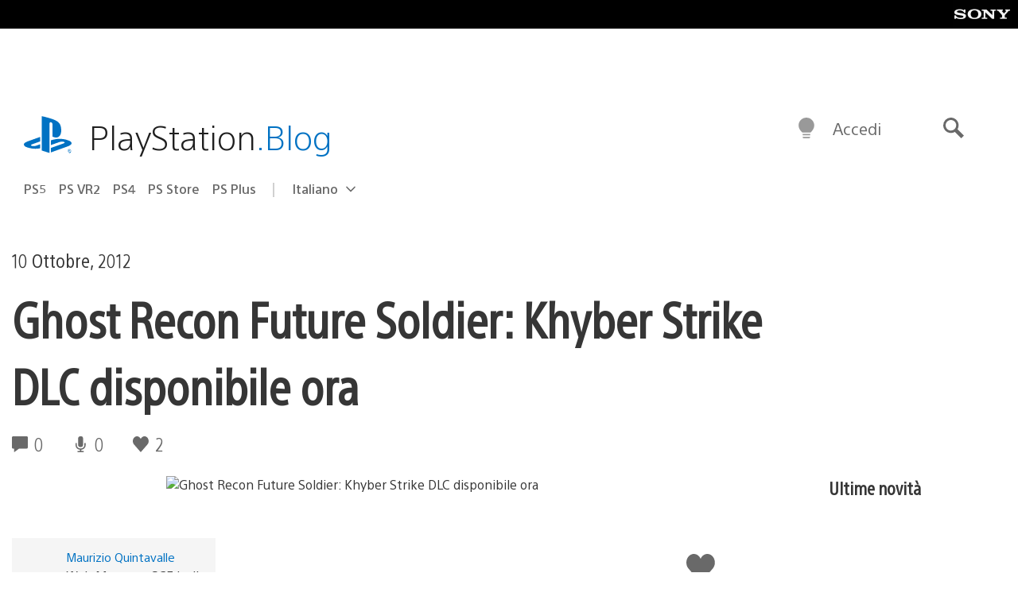

--- FILE ---
content_type: text/html; charset=UTF-8
request_url: https://blog.it.playstation.com/2012/10/10/ghost-recon-future-soldier-khyber-strike-dlc-disponibile-ora/
body_size: 31280
content:
<!doctype html>
<html lang="it-IT" prefix="og: http://ogp.me/ns# article: http://ogp.me/ns/article#" class="no-js">
<head>
	<meta charset="UTF-8">
	<meta name="viewport" content="width=device-width, initial-scale=1, minimum-scale=1">
	<link rel="profile" href="http://gmpg.org/xfn/11">

	<script>document.documentElement.classList.remove("no-js");</script>

	<script>
		var currentDarkModeOption = localStorage.getItem( 'darkMode' );

		if ( currentDarkModeOption && currentDarkModeOption === 'dark' ) {
			document.documentElement.classList.add( 'prefers-color-mode-dark' );
		}

		if ( currentDarkModeOption && currentDarkModeOption === 'light' ) {
			document.documentElement.classList.add( 'prefers-color-mode-light' );
		}
	</script>

	<style type="text/css">
		/*! normalize.css v8.0.0 | MIT License | github.com/necolas/normalize.css */
		html{line-height:1.15;-webkit-text-size-adjust:100%}body{margin:0}link{display:none}h1{font-size:2em;margin:0.67em 0}hr{box-sizing:content-box;height:0;overflow:visible}pre{font-family:monospace, monospace;font-size:1em}a{background-color:transparent}abbr[title]{border-bottom:none;text-decoration:underline;-webkit-text-decoration:underline dotted;text-decoration:underline dotted}b,strong{font-weight:bolder}code,kbd,samp{font-family:monospace, monospace;font-size:1em}small{font-size:80%}sub,sup{font-size:75%;line-height:0;position:relative;vertical-align:baseline}sub{bottom:-0.25em}sup{top:-0.5em}img{border-style:none}button,input,optgroup,select,textarea{font-family:inherit;font-size:100%;line-height:1.15;margin:0}button,input{overflow:visible}button,select{text-transform:none}button,[type="button"],[type="reset"],[type="submit"]{-webkit-appearance:button}button::-moz-focus-inner,[type="button"]::-moz-focus-inner,[type="reset"]::-moz-focus-inner,[type="submit"]::-moz-focus-inner{border-style:none;padding:0}button:-moz-focusring,[type="button"]:-moz-focusring,[type="reset"]:-moz-focusring,[type="submit"]:-moz-focusring{outline:1px dotted ButtonText}fieldset{padding:0.35em 0.75em 0.625em}legend{box-sizing:border-box;color:inherit;display:table;max-width:100%;padding:0;white-space:normal}progress{vertical-align:baseline}textarea{overflow:auto}[type="checkbox"],[type="radio"]{box-sizing:border-box;padding:0}[type="number"]::-webkit-inner-spin-button,[type="number"]::-webkit-outer-spin-button{height:auto}[type="search"]{-webkit-appearance:textfield;outline-offset:-2px}[type="search"]::-webkit-search-decoration{-webkit-appearance:none}::-webkit-file-upload-button{-webkit-appearance:button;font:inherit}details{display:block}summary{display:list-item}template{display:none}[hidden]{display:none}
	</style>

	<script type="text/javascript" id="altis-accelerate-accelerate-js-before">
/* <![CDATA[ */
var Altis = Altis || {}; Altis.Analytics = {"Ready":false,"Loaded":false,"Consent":{"CookiePrefix":"wp_consent","Enabled":true,"Allowed":["functional","statistics-anonymous"]},"Config":{"LogEndpoint":"https:\/\/eu.accelerate.altis.cloud\/log","AppId":"a5470797cb9b49b3a8cdb698a4bbcb95","ExcludeBots":true},"Noop":true,"Data":{"Endpoint":{},"AppPackageName":"ilblogitalianodiplaystation","AppVersion":"","SiteName":"Il Blog Italiano di PlayStation","Attributes":{"postType":"post","postId":27734,"author":"quintavalle","authorId":"120012526240","blog":"https:\/\/blog.it.playstation.com","network":"https:\/\/blog.playstation.com\/","blogId":12,"networkId":1},"Metrics":{}},"Audiences":[{"id":4063475720,"config":{"include":"all","groups":[{"include":"any","rules":[{"field":"endpoint.Location.Country","operator":"=","value":"AR","type":"string"},{"field":"endpoint.Location.Country","operator":"=","value":"BO","type":"string"},{"field":"endpoint.Location.Country","operator":"=","value":"BR","type":"string"},{"field":"endpoint.Location.Country","operator":"=","value":"CL","type":"string"},{"field":"endpoint.Location.Country","operator":"=","value":"CO","type":"string"},{"field":"endpoint.Location.Country","operator":"=","value":"CR","type":"string"},{"field":"endpoint.Location.Country","operator":"=","value":"DO","type":"string"},{"field":"endpoint.Location.Country","operator":"=","value":"EC","type":"string"},{"field":"endpoint.Location.Country","operator":"=","value":"SV","type":"string"},{"field":"endpoint.Location.Country","operator":"=","value":"GT","type":"string"},{"field":"endpoint.Location.Country","operator":"=","value":"HN","type":"string"},{"field":"endpoint.Location.Country","operator":"=","value":"MX","type":"string"},{"field":"endpoint.Location.Country","operator":"=","value":"NI","type":"string"},{"field":"endpoint.Location.Country","operator":"=","value":"PA","type":"string"},{"field":"endpoint.Location.Country","operator":"=","value":"PY","type":"string"},{"field":"endpoint.Location.Country","operator":"=","value":"PE","type":"string"},{"field":"endpoint.Location.Country","operator":"=","value":"UY","type":"string"},{"field":"endpoint.Location.Country","operator":"=","value":"VE","type":"string"}]}]}},{"id":202360640,"config":{"include":"all","groups":[{"include":"any","rules":[{"field":"endpoint.Location.Country","operator":"=","value":"AE","type":"string"},{"field":"endpoint.Location.Country","operator":"=","value":"AD","type":"string"},{"field":"endpoint.Location.Country","operator":"=","value":"AL","type":"string"},{"field":"endpoint.Location.Country","operator":"=","value":"AM","type":"string"},{"field":"endpoint.Location.Country","operator":"=","value":"AO","type":"string"},{"field":"endpoint.Location.Country","operator":"=","value":"AT","type":"string"},{"field":"endpoint.Location.Country","operator":"=","value":"AU","type":"string"},{"field":"endpoint.Location.Country","operator":"=","value":"AZ","type":"string"},{"field":"endpoint.Location.Country","operator":"=","value":"BA","type":"string"},{"field":"endpoint.Location.Country","operator":"=","value":"BD","type":"string"},{"field":"endpoint.Location.Country","operator":"=","value":"BE","type":"string"},{"field":"endpoint.Location.Country","operator":"=","value":"BG","type":"string"},{"field":"endpoint.Location.Country","operator":"=","value":"BH","type":"string"},{"field":"endpoint.Location.Country","operator":"=","value":"BW","type":"string"},{"field":"endpoint.Location.Country","operator":"=","value":"BY","type":"string"},{"field":"endpoint.Location.Country","operator":"=","value":"CD","type":"string"},{"field":"endpoint.Location.Country","operator":"=","value":"CH","type":"string"},{"field":"endpoint.Location.Country","operator":"=","value":"CM","type":"string"},{"field":"endpoint.Location.Country","operator":"=","value":"CY","type":"string"},{"field":"endpoint.Location.Country","operator":"=","value":"CZ","type":"string"},{"field":"endpoint.Location.Country","operator":"=","value":"DE","type":"string"},{"field":"endpoint.Location.Country","operator":"=","value":"DK","type":"string"},{"field":"endpoint.Location.Country","operator":"=","value":"DJ","type":"string"},{"field":"endpoint.Location.Country","operator":"=","value":"DZ","type":"string"},{"field":"endpoint.Location.Country","operator":"=","value":"EE","type":"string"},{"field":"endpoint.Location.Country","operator":"=","value":"EG","type":"string"},{"field":"endpoint.Location.Country","operator":"=","value":"ES","type":"string"},{"field":"endpoint.Location.Country","operator":"=","value":"ET","type":"string"},{"field":"endpoint.Location.Country","operator":"=","value":"FI","type":"string"},{"field":"endpoint.Location.Country","operator":"=","value":"FJ","type":"string"},{"field":"endpoint.Location.Country","operator":"=","value":"FR","type":"string"},{"field":"endpoint.Location.Country","operator":"=","value":"GB","type":"string"},{"field":"endpoint.Location.Country","operator":"=","value":"GE","type":"string"},{"field":"endpoint.Location.Country","operator":"=","value":"GH","type":"string"},{"field":"endpoint.Location.Country","operator":"=","value":"GI","type":"string"},{"field":"endpoint.Location.Country","operator":"=","value":"GR","type":"string"},{"field":"endpoint.Location.Country","operator":"=","value":"HU","type":"string"},{"field":"endpoint.Location.Country","operator":"=","value":"HR","type":"string"},{"field":"endpoint.Location.Country","operator":"=","value":"IE","type":"string"},{"field":"endpoint.Location.Country","operator":"=","value":"IL","type":"string"},{"field":"endpoint.Location.Country","operator":"=","value":"IN","type":"string"},{"field":"endpoint.Location.Country","operator":"=","value":"IS","type":"string"},{"field":"endpoint.Location.Country","operator":"=","value":"IT","type":"string"},{"field":"endpoint.Location.Country","operator":"=","value":"JO","type":"string"},{"field":"endpoint.Location.Country","operator":"=","value":"KE","type":"string"},{"field":"endpoint.Location.Country","operator":"=","value":"KG","type":"string"},{"field":"endpoint.Location.Country","operator":"=","value":"KW","type":"string"},{"field":"endpoint.Location.Country","operator":"=","value":"KZ","type":"string"},{"field":"endpoint.Location.Country","operator":"=","value":"LB","type":"string"},{"field":"endpoint.Location.Country","operator":"=","value":"LI","type":"string"},{"field":"endpoint.Location.Country","operator":"=","value":"LT","type":"string"},{"field":"endpoint.Location.Country","operator":"=","value":"LU","type":"string"},{"field":"endpoint.Location.Country","operator":"=","value":"LV","type":"string"},{"field":"endpoint.Location.Country","operator":"=","value":"MA","type":"string"},{"field":"endpoint.Location.Country","operator":"=","value":"MC","type":"string"},{"field":"endpoint.Location.Country","operator":"=","value":"MD","type":"string"},{"field":"endpoint.Location.Country","operator":"=","value":"ME","type":"string"},{"field":"endpoint.Location.Country","operator":"=","value":"MG","type":"string"},{"field":"endpoint.Location.Country","operator":"=","value":"MK","type":"string"},{"field":"endpoint.Location.Country","operator":"=","value":"MT","type":"string"},{"field":"endpoint.Location.Country","operator":"=","value":"MU","type":"string"},{"field":"endpoint.Location.Country","operator":"=","value":"MW","type":"string"},{"field":"endpoint.Location.Country","operator":"=","value":"MZ","type":"string"},{"field":"endpoint.Location.Country","operator":"=","value":"NA","type":"string"},{"field":"endpoint.Location.Country","operator":"=","value":"NG","type":"string"},{"field":"endpoint.Location.Country","operator":"=","value":"NL","type":"string"},{"field":"endpoint.Location.Country","operator":"=","value":"NO","type":"string"},{"field":"endpoint.Location.Country","operator":"=","value":"NZ","type":"string"},{"field":"endpoint.Location.Country","operator":"=","value":"OM","type":"string"},{"field":"endpoint.Location.Country","operator":"=","value":"PG","type":"string"},{"field":"endpoint.Location.Country","operator":"=","value":"PK","type":"string"},{"field":"endpoint.Location.Country","operator":"=","value":"PL","type":"string"},{"field":"endpoint.Location.Country","operator":"=","value":"PT","type":"string"},{"field":"endpoint.Location.Country","operator":"=","value":"QA","type":"string"},{"field":"endpoint.Location.Country","operator":"=","value":"RO","type":"string"},{"field":"endpoint.Location.Country","operator":"=","value":"RS","type":"string"},{"field":"endpoint.Location.Country","operator":"=","value":"RU","type":"string"},{"field":"endpoint.Location.Country","operator":"=","value":"SA","type":"string"},{"field":"endpoint.Location.Country","operator":"=","value":"SE","type":"string"},{"field":"endpoint.Location.Country","operator":"=","value":"SI","type":"string"},{"field":"endpoint.Location.Country","operator":"=","value":"SK","type":"string"},{"field":"endpoint.Location.Country","operator":"=","value":"SM","type":"string"},{"field":"endpoint.Location.Country","operator":"=","value":"SN","type":"string"},{"field":"endpoint.Location.Country","operator":"=","value":"SO","type":"string"},{"field":"endpoint.Location.Country","operator":"=","value":"SZ","type":"string"},{"field":"endpoint.Location.Country","operator":"=","value":"TJ","type":"string"},{"field":"endpoint.Location.Country","operator":"=","value":"TM","type":"string"},{"field":"endpoint.Location.Country","operator":"=","value":"TN","type":"string"},{"field":"endpoint.Location.Country","operator":"=","value":"TR","type":"string"},{"field":"endpoint.Location.Country","operator":"=","value":"TZ","type":"string"},{"field":"endpoint.Location.Country","operator":"=","value":"UA","type":"string"},{"field":"endpoint.Location.Country","operator":"=","value":"UG","type":"string"},{"field":"endpoint.Location.Country","operator":"=","value":"UK","type":"string"},{"field":"endpoint.Location.Country","operator":"=","value":"UZ","type":"string"},{"field":"endpoint.Location.Country","operator":"=","value":"VA","type":"string"},{"field":"endpoint.Location.Country","operator":"=","value":"XK","type":"string"},{"field":"endpoint.Location.Country","operator":"=","value":"YE","type":"string"},{"field":"endpoint.Location.Country","operator":"=","value":"ZA","type":"string"},{"field":"endpoint.Location.Country","operator":"=","value":"ZM","type":"string"},{"field":"endpoint.Location.Country","operator":"=","value":"ZW","type":"string"}]}]}},{"id":493781949,"config":{"include":"all","groups":[{"include":"any","rules":[{"field":"endpoint.Location.Country","operator":"=","value":"SG","type":"string"},{"field":"endpoint.Location.Country","operator":"=","value":"ID","type":"string"},{"field":"endpoint.Location.Country","operator":"=","value":"MY","type":"string"},{"field":"endpoint.Location.Country","operator":"=","value":"TH","type":"string"},{"field":"endpoint.Location.Country","operator":"=","value":"PH","type":"string"},{"field":"endpoint.Location.Country","operator":"=","value":"VN","type":"string"}]}]}},{"id":740343651,"config":{"include":"all","groups":[{"include":"any","rules":[{"field":"endpoint.Location.Country","operator":"=","value":"AL","type":"string"},{"field":"endpoint.Location.Country","operator":"=","value":"AT","type":"string"},{"field":"endpoint.Location.Country","operator":"=","value":"BA","type":"string"},{"field":"endpoint.Location.Country","operator":"=","value":"BE","type":"string"},{"field":"endpoint.Location.Country","operator":"=","value":"BG","type":"string"},{"field":"endpoint.Location.Country","operator":"=","value":"CH","type":"string"},{"field":"endpoint.Location.Country","operator":"=","value":"CY","type":"string"},{"field":"endpoint.Location.Country","operator":"=","value":"CZ","type":"string"},{"field":"endpoint.Location.Country","operator":"=","value":"DK","type":"string"},{"field":"endpoint.Location.Country","operator":"=","value":"EE","type":"string"},{"field":"endpoint.Location.Country","operator":"=","value":"ES","type":"string"},{"field":"endpoint.Location.Country","operator":"=","value":"FI","type":"string"},{"field":"endpoint.Location.Country","operator":"=","value":"FR","type":"string"},{"field":"endpoint.Location.Country","operator":"=","value":"GB","type":"string"},{"field":"endpoint.Location.Country","operator":"=","value":"GI","type":"string"},{"field":"endpoint.Location.Country","operator":"=","value":"GR","type":"string"},{"field":"endpoint.Location.Country","operator":"=","value":"HU","type":"string"},{"field":"endpoint.Location.Country","operator":"=","value":"HR","type":"string"},{"field":"endpoint.Location.Country","operator":"=","value":"IE","type":"string"},{"field":"endpoint.Location.Country","operator":"=","value":"IL","type":"string"},{"field":"endpoint.Location.Country","operator":"=","value":"IN","type":"string"},{"field":"endpoint.Location.Country","operator":"=","value":"IS","type":"string"},{"field":"endpoint.Location.Country","operator":"=","value":"IT","type":"string"},{"field":"endpoint.Location.Country","operator":"=","value":"JO","type":"string"},{"field":"endpoint.Location.Country","operator":"=","value":"KW","type":"string"},{"field":"endpoint.Location.Country","operator":"=","value":"LB","type":"string"},{"field":"endpoint.Location.Country","operator":"=","value":"LT","type":"string"},{"field":"endpoint.Location.Country","operator":"=","value":"LU","type":"string"},{"field":"endpoint.Location.Country","operator":"=","value":"LV","type":"string"},{"field":"endpoint.Location.Country","operator":"=","value":"MA","type":"string"},{"field":"endpoint.Location.Country","operator":"=","value":"MC","type":"string"},{"field":"endpoint.Location.Country","operator":"=","value":"MD","type":"string"},{"field":"endpoint.Location.Country","operator":"=","value":"ME","type":"string"},{"field":"endpoint.Location.Country","operator":"=","value":"MK","type":"string"},{"field":"endpoint.Location.Country","operator":"=","value":"MT","type":"string"},{"field":"endpoint.Location.Country","operator":"=","value":"NL","type":"string"},{"field":"endpoint.Location.Country","operator":"=","value":"NO","type":"string"},{"field":"endpoint.Location.Country","operator":"=","value":"OM","type":"string"},{"field":"endpoint.Location.Country","operator":"=","value":"PL","type":"string"},{"field":"endpoint.Location.Country","operator":"=","value":"PT","type":"string"},{"field":"endpoint.Location.Country","operator":"=","value":"QA","type":"string"},{"field":"endpoint.Location.Country","operator":"=","value":"RO","type":"string"},{"field":"endpoint.Location.Country","operator":"=","value":"RS","type":"string"},{"field":"endpoint.Location.Country","operator":"=","value":"SE","type":"string"},{"field":"endpoint.Location.Country","operator":"=","value":"SI","type":"string"},{"field":"endpoint.Location.Country","operator":"=","value":"SK","type":"string"},{"field":"endpoint.Location.Country","operator":"=","value":"SM","type":"string"},{"field":"endpoint.Location.Country","operator":"=","value":"TR","type":"string"},{"field":"endpoint.Location.Country","operator":"=","value":"UA","type":"string"},{"field":"endpoint.Location.Country","operator":"=","value":"UK","type":"string"},{"field":"endpoint.Location.Country","operator":"=","value":"VA","type":"string"}]}]}},{"id":4079745168,"config":{"include":"all","groups":[{"include":"any","rules":[{"field":"endpoint.Location.Country","operator":"=","value":"CA","type":"string"},{"field":"endpoint.Location.Country","operator":"=","value":"US","type":"string"}]}]}}]};Altis.Analytics.onReady = function ( callback ) {if ( Altis.Analytics.Ready ) {callback();} else {window.addEventListener( 'altis.analytics.ready', callback );}};Altis.Analytics.onLoad = function ( callback ) {if ( Altis.Analytics.Loaded ) {callback();} else {window.addEventListener( 'altis.analytics.loaded', callback );}};
/* ]]> */
</script>
<script type="text/javascript" src="https://eu.accelerate.altis.cloud/accelerate.3.5.2.js?ver=7f92e30756165bf9ac7e409812147ada" id="altis-accelerate-accelerate-js" async></script>
<script type="text/javascript" id="altis-accelerate-experiments-js-before">
/* <![CDATA[ */
window.Altis = window.Altis || {};window.Altis.Analytics = window.Altis.Analytics || {};window.Altis.Analytics.Experiments = window.Altis.Analytics.Experiments || {};window.Altis.Analytics.Experiments.BuildURL = "https:\/\/blog.it.playstation.com\/content\/mu-plugins\/altis-accelerate\/build";window.Altis.Analytics.Experiments.Goals = {"engagement":{"name":"engagement","event":"click","label":"Engagement (Default)","selector":"a,input[type=\"button\"],input[type=\"submit\"],input[type=\"image\"],button,area","closest":null,"args":{"validation_message":"You need to add at least one clickable element or a form to track conversions."}},"click_any_link":{"name":"click_any_link","event":"click","label":"Click on any link","selector":"a","closest":null,"args":{"validation_message":"You need to add at least one link to this content to track conversions."}},"submit_form":{"name":"submit_form","event":"submit","label":"Submit a form","selector":"form","closest":null,"args":{"validation_message":"You need to add a form to this content to track conversions."}}};
/* ]]> */
</script>
<script type="text/javascript" src="https://blog.it.playstation.com/content/mu-plugins/altis-accelerate/build/experiments.5a093149.js?ver=7f92e30756165bf9ac7e409812147ada" id="altis-accelerate-experiments-js" async></script>
<title>Ghost Recon Future Soldier: Khyber Strike DLC disponibile ora &#8211; Il Blog Italiano di PlayStation</title>
<meta name='robots' content='max-image-preview:large' />
<link rel='preconnect' href='https://cdn.cookielaw.org' />
<link rel="alternate" type="application/rss+xml" title="Il Blog Italiano di PlayStation &raquo; Feed" href="https://blog.it.playstation.com/feed/" />
<link rel="alternate" type="application/rss+xml" title="Il Blog Italiano di PlayStation &raquo; Feed dei commenti" href="https://blog.it.playstation.com/comments/feed/" />
<style id='classic-theme-styles-inline-css' type='text/css'>
/*! This file is auto-generated */
.wp-block-button__link{color:#fff;background-color:#32373c;border-radius:9999px;box-shadow:none;text-decoration:none;padding:calc(.667em + 2px) calc(1.333em + 2px);font-size:1.125em}.wp-block-file__button{background:#32373c;color:#fff;text-decoration:none}
</style>
<style id='global-styles-inline-css' type='text/css'>
:root{--wp--preset--aspect-ratio--square: 1;--wp--preset--aspect-ratio--4-3: 4/3;--wp--preset--aspect-ratio--3-4: 3/4;--wp--preset--aspect-ratio--3-2: 3/2;--wp--preset--aspect-ratio--2-3: 2/3;--wp--preset--aspect-ratio--16-9: 16/9;--wp--preset--aspect-ratio--9-16: 9/16;--wp--preset--color--black: #1f1f1f;--wp--preset--color--cyan-bluish-gray: #abb8c3;--wp--preset--color--white: #fff;--wp--preset--color--pale-pink: #f78da7;--wp--preset--color--vivid-red: #cf2e2e;--wp--preset--color--luminous-vivid-orange: #ff6900;--wp--preset--color--luminous-vivid-amber: #fcb900;--wp--preset--color--light-green-cyan: #7bdcb5;--wp--preset--color--vivid-green-cyan: #00d084;--wp--preset--color--pale-cyan-blue: #8ed1fc;--wp--preset--color--vivid-cyan-blue: #0693e3;--wp--preset--color--vivid-purple: #9b51e0;--wp--preset--color--dark-grey: #363636;--wp--preset--color--grey: #999;--wp--preset--color--satin-blue: #0072c3;--wp--preset--color--light-blue: #00a2ff;--wp--preset--color--dark-blue: #002f67;--wp--preset--color--pale-blue: var( --pale-blue );--wp--preset--gradient--vivid-cyan-blue-to-vivid-purple: linear-gradient(135deg,rgba(6,147,227,1) 0%,rgb(155,81,224) 100%);--wp--preset--gradient--light-green-cyan-to-vivid-green-cyan: linear-gradient(135deg,rgb(122,220,180) 0%,rgb(0,208,130) 100%);--wp--preset--gradient--luminous-vivid-amber-to-luminous-vivid-orange: linear-gradient(135deg,rgba(252,185,0,1) 0%,rgba(255,105,0,1) 100%);--wp--preset--gradient--luminous-vivid-orange-to-vivid-red: linear-gradient(135deg,rgba(255,105,0,1) 0%,rgb(207,46,46) 100%);--wp--preset--gradient--very-light-gray-to-cyan-bluish-gray: linear-gradient(135deg,rgb(238,238,238) 0%,rgb(169,184,195) 100%);--wp--preset--gradient--cool-to-warm-spectrum: linear-gradient(135deg,rgb(74,234,220) 0%,rgb(151,120,209) 20%,rgb(207,42,186) 40%,rgb(238,44,130) 60%,rgb(251,105,98) 80%,rgb(254,248,76) 100%);--wp--preset--gradient--blush-light-purple: linear-gradient(135deg,rgb(255,206,236) 0%,rgb(152,150,240) 100%);--wp--preset--gradient--blush-bordeaux: linear-gradient(135deg,rgb(254,205,165) 0%,rgb(254,45,45) 50%,rgb(107,0,62) 100%);--wp--preset--gradient--luminous-dusk: linear-gradient(135deg,rgb(255,203,112) 0%,rgb(199,81,192) 50%,rgb(65,88,208) 100%);--wp--preset--gradient--pale-ocean: linear-gradient(135deg,rgb(255,245,203) 0%,rgb(182,227,212) 50%,rgb(51,167,181) 100%);--wp--preset--gradient--electric-grass: linear-gradient(135deg,rgb(202,248,128) 0%,rgb(113,206,126) 100%);--wp--preset--gradient--midnight: linear-gradient(135deg,rgb(2,3,129) 0%,rgb(40,116,252) 100%);--wp--preset--font-size--small: 13px;--wp--preset--font-size--medium: 20px;--wp--preset--font-size--large: 36px;--wp--preset--font-size--x-large: 42px;--wp--preset--spacing--20: 0.44rem;--wp--preset--spacing--30: 0.67rem;--wp--preset--spacing--40: 1rem;--wp--preset--spacing--50: 1.5rem;--wp--preset--spacing--60: 2.25rem;--wp--preset--spacing--70: 3.38rem;--wp--preset--spacing--80: 5.06rem;--wp--preset--shadow--natural: 6px 6px 9px rgba(0, 0, 0, 0.2);--wp--preset--shadow--deep: 12px 12px 50px rgba(0, 0, 0, 0.4);--wp--preset--shadow--sharp: 6px 6px 0px rgba(0, 0, 0, 0.2);--wp--preset--shadow--outlined: 6px 6px 0px -3px rgba(255, 255, 255, 1), 6px 6px rgba(0, 0, 0, 1);--wp--preset--shadow--crisp: 6px 6px 0px rgba(0, 0, 0, 1);}:where(.is-layout-flex){gap: 0.5em;}:where(.is-layout-grid){gap: 0.5em;}body .is-layout-flex{display: flex;}.is-layout-flex{flex-wrap: wrap;align-items: center;}.is-layout-flex > :is(*, div){margin: 0;}body .is-layout-grid{display: grid;}.is-layout-grid > :is(*, div){margin: 0;}:where(.wp-block-columns.is-layout-flex){gap: 2em;}:where(.wp-block-columns.is-layout-grid){gap: 2em;}:where(.wp-block-post-template.is-layout-flex){gap: 1.25em;}:where(.wp-block-post-template.is-layout-grid){gap: 1.25em;}.has-black-color{color: var(--wp--preset--color--black) !important;}.has-cyan-bluish-gray-color{color: var(--wp--preset--color--cyan-bluish-gray) !important;}.has-white-color{color: var(--wp--preset--color--white) !important;}.has-pale-pink-color{color: var(--wp--preset--color--pale-pink) !important;}.has-vivid-red-color{color: var(--wp--preset--color--vivid-red) !important;}.has-luminous-vivid-orange-color{color: var(--wp--preset--color--luminous-vivid-orange) !important;}.has-luminous-vivid-amber-color{color: var(--wp--preset--color--luminous-vivid-amber) !important;}.has-light-green-cyan-color{color: var(--wp--preset--color--light-green-cyan) !important;}.has-vivid-green-cyan-color{color: var(--wp--preset--color--vivid-green-cyan) !important;}.has-pale-cyan-blue-color{color: var(--wp--preset--color--pale-cyan-blue) !important;}.has-vivid-cyan-blue-color{color: var(--wp--preset--color--vivid-cyan-blue) !important;}.has-vivid-purple-color{color: var(--wp--preset--color--vivid-purple) !important;}.has-black-background-color{background-color: var(--wp--preset--color--black) !important;}.has-cyan-bluish-gray-background-color{background-color: var(--wp--preset--color--cyan-bluish-gray) !important;}.has-white-background-color{background-color: var(--wp--preset--color--white) !important;}.has-pale-pink-background-color{background-color: var(--wp--preset--color--pale-pink) !important;}.has-vivid-red-background-color{background-color: var(--wp--preset--color--vivid-red) !important;}.has-luminous-vivid-orange-background-color{background-color: var(--wp--preset--color--luminous-vivid-orange) !important;}.has-luminous-vivid-amber-background-color{background-color: var(--wp--preset--color--luminous-vivid-amber) !important;}.has-light-green-cyan-background-color{background-color: var(--wp--preset--color--light-green-cyan) !important;}.has-vivid-green-cyan-background-color{background-color: var(--wp--preset--color--vivid-green-cyan) !important;}.has-pale-cyan-blue-background-color{background-color: var(--wp--preset--color--pale-cyan-blue) !important;}.has-vivid-cyan-blue-background-color{background-color: var(--wp--preset--color--vivid-cyan-blue) !important;}.has-vivid-purple-background-color{background-color: var(--wp--preset--color--vivid-purple) !important;}.has-black-border-color{border-color: var(--wp--preset--color--black) !important;}.has-cyan-bluish-gray-border-color{border-color: var(--wp--preset--color--cyan-bluish-gray) !important;}.has-white-border-color{border-color: var(--wp--preset--color--white) !important;}.has-pale-pink-border-color{border-color: var(--wp--preset--color--pale-pink) !important;}.has-vivid-red-border-color{border-color: var(--wp--preset--color--vivid-red) !important;}.has-luminous-vivid-orange-border-color{border-color: var(--wp--preset--color--luminous-vivid-orange) !important;}.has-luminous-vivid-amber-border-color{border-color: var(--wp--preset--color--luminous-vivid-amber) !important;}.has-light-green-cyan-border-color{border-color: var(--wp--preset--color--light-green-cyan) !important;}.has-vivid-green-cyan-border-color{border-color: var(--wp--preset--color--vivid-green-cyan) !important;}.has-pale-cyan-blue-border-color{border-color: var(--wp--preset--color--pale-cyan-blue) !important;}.has-vivid-cyan-blue-border-color{border-color: var(--wp--preset--color--vivid-cyan-blue) !important;}.has-vivid-purple-border-color{border-color: var(--wp--preset--color--vivid-purple) !important;}.has-vivid-cyan-blue-to-vivid-purple-gradient-background{background: var(--wp--preset--gradient--vivid-cyan-blue-to-vivid-purple) !important;}.has-light-green-cyan-to-vivid-green-cyan-gradient-background{background: var(--wp--preset--gradient--light-green-cyan-to-vivid-green-cyan) !important;}.has-luminous-vivid-amber-to-luminous-vivid-orange-gradient-background{background: var(--wp--preset--gradient--luminous-vivid-amber-to-luminous-vivid-orange) !important;}.has-luminous-vivid-orange-to-vivid-red-gradient-background{background: var(--wp--preset--gradient--luminous-vivid-orange-to-vivid-red) !important;}.has-very-light-gray-to-cyan-bluish-gray-gradient-background{background: var(--wp--preset--gradient--very-light-gray-to-cyan-bluish-gray) !important;}.has-cool-to-warm-spectrum-gradient-background{background: var(--wp--preset--gradient--cool-to-warm-spectrum) !important;}.has-blush-light-purple-gradient-background{background: var(--wp--preset--gradient--blush-light-purple) !important;}.has-blush-bordeaux-gradient-background{background: var(--wp--preset--gradient--blush-bordeaux) !important;}.has-luminous-dusk-gradient-background{background: var(--wp--preset--gradient--luminous-dusk) !important;}.has-pale-ocean-gradient-background{background: var(--wp--preset--gradient--pale-ocean) !important;}.has-electric-grass-gradient-background{background: var(--wp--preset--gradient--electric-grass) !important;}.has-midnight-gradient-background{background: var(--wp--preset--gradient--midnight) !important;}.has-small-font-size{font-size: var(--wp--preset--font-size--small) !important;}.has-medium-font-size{font-size: var(--wp--preset--font-size--medium) !important;}.has-large-font-size{font-size: var(--wp--preset--font-size--large) !important;}.has-x-large-font-size{font-size: var(--wp--preset--font-size--x-large) !important;}
:where(.wp-block-post-template.is-layout-flex){gap: 1.25em;}:where(.wp-block-post-template.is-layout-grid){gap: 1.25em;}
:where(.wp-block-columns.is-layout-flex){gap: 2em;}:where(.wp-block-columns.is-layout-grid){gap: 2em;}
:root :where(.wp-block-pullquote){font-size: 1.5em;line-height: 1.6;}
</style>
<link rel='stylesheet' id='90636bb479094cadfaa00b78250f9e2c-css' integrity='sha384-xFUDp/EkncdIOxQVD+eAwevr9ngEYoY5RhPUrdi84QfY7PtZEJz76g2Vl0L02X/U' href='https://blog.it.playstation.com/content/themes/playstation-2018/css/c598390f7bbb52fd59bf-main.css' type='text/css' media='all' />
<link rel='stylesheet' id='6a55ab14e6cb318ee1f0abc8b5aea525-css' integrity='sha384-7qSCtNZ5uZZFHdCT9oek0ADNGS4hd38qrfSCFLowigHtx3KyKTygpkt1XIhQ4kI/' href='https://blog.it.playstation.com/content/themes/playstation-2018/css/c598390f7bbb52fd59bf-singular.css' type='text/css' media='all' />
<script type="text/javascript" src="https://cdn.cookielaw.org/consent/0194a27f-57a3-7617-afa7-86ca2a2123a3/OtAutoBlock.js?ver=1.0" id="onetrust-cookie-notice-js"></script>
<script type="text/javascript" src="https://cdn.cookielaw.org/scripttemplates/otSDKStub.js?ver=1.0" id="onetrust-stub-js" data-domain-script="0194a27f-57a3-7617-afa7-86ca2a2123a3"></script>
<script type="text/javascript" id="onetrust-stub-js-after">
/* <![CDATA[ */
	const onUserData = new Promise( ( resolve ) => {
		window.addEventListener( 'noUserData', () => {
			resolve( {
				id: null,
				plus: null
			} );
		} );

		window.addEventListener( 'getUserData', ( data ) => {
			userData = data.detail;

			resolve( {
				id: userData?.psnID,
				plus: userData?.psPlus
			} );
		} );
	} );

	window.OptanonWrapper = () => {
		// Convert categories to array.
		const categories = window.OnetrustActiveGroups.split( ',' ).reduce( ( array, e ) => {
			if ( e ) {
				array.push( e );
			}
			return array;
		}, [] );

		const targetingGroupId = 'C0004';
		const performanceGroupId = 'C0002';
		const youTubeGroupId = 'SEU21';

		// Check if the targeting category was consented to.
		if ( categories.includes( targetingGroupId ) ) {
			window.Altis.Analytics.Noop = false;
				if ( ! document.getElementById( 'psn-ga4' ) ) {
		const scriptTag = document.createElement( 'script' );
		scriptTag.setAttribute( 'id', 'psn-ga4' );
		scriptTag.setAttribute( 'src', 'https://www.googletagmanager.com/gtag/js?id=G-BJXNZ5PDHG' );
		scriptTag.setAttribute( 'type', 'text/javascript' );
		scriptTag.setAttribute( 'async', '' );

		document.head.appendChild( scriptTag );
	}

	window.dataLayer = window.dataLayer || [];
	function gtag(){dataLayer.push(arguments);}
	gtag('js', new Date());
	gtag('config', 'G-BJXNZ5PDHG', {});
		(function(i,s,o,g,r,a,m){i['GoogleAnalyticsObject']=r;i[r]=i[r]||function(){(i[r].q=i[r].q||[]).push(arguments)},i[r].l=1*new Date();a=s.createElement(o),m=s.getElementsByTagName(o)[0];a.async=1;a.src=g;m.parentNode.insertBefore(a,m)})(window,document,'script','https://www.google-analytics.com/analytics.js','ga');
	ga('create', 'UA-7880555-16', 'auto');
	ga('send', 'pageview');
			}

		// Check if the performance category was consented to.
		if ( categories.includes( performanceGroupId ) ) {
					if ( ! document.getElementById( 'adobe-analytics' ) ) {
			const scriptTag = document.createElement( 'script' );
			scriptTag.setAttribute( 'id', 'adobe-analytics' );
			scriptTag.setAttribute( 'src', '//assets.adobedtm.com/3dc13bcabc29/51371216b955/launch-e57e603e27e9.min.js' );
			scriptTag.setAttribute( 'type', 'text/javascript' );
			scriptTag.setAttribute( 'async', '' );

			document.head.appendChild( scriptTag );
		}

		onUserData.then( ( user ) => {
			DataLayer.default.pageview({
				primaryCategory: psnAnalytics.primaryCategory,
				pageTypes: {
					'/': 'list',
					'/page/*': 'list',
					'/tag/*': 'list',
					'/category/*': 'list',
					'$//(\/[12]\d{3}\/(0[1-9]|1[0-2])\/(0[1-9]|[12]\d|3[01]))\/(.*)/gi': 'detail',
				},
				app: {
					env: psnAnalytics.app.env,
					name: 'blog',
					version: psnAnalytics.app.version
				},
				locale: psnAnalytics.locale,
				user: user
			} );
		} );

		if ( psnAnalytics.search ) {
			DataLayer.default.search( psnAnalytics.search );
		}
				}

		// Add body class if the YouTube category was consented to.
		if ( categories.includes( youTubeGroupId ) ) {
			document.body.classList.add( 'onetrust-youtube-consent' );
		} else {
			document.body.classList.remove( 'onetrust-youtube-consent' );
		}

		const consentEvent = new CustomEvent( 'wp_listen_for_consent_change', {
			detail: {
				statistics: categories.includes( youTubeGroupId ) ? 'allow' : 'deny'
			},
		} );

		document.dispatchEvent( consentEvent );
	}
	
/* ]]> */
</script>
<link rel="https://api.w.org/" href="https://blog.it.playstation.com/wp-json/" /><link rel="alternate" title="JSON" type="application/json" href="https://blog.it.playstation.com/wp-json/wp/v2/posts/27734" /><link rel="EditURI" type="application/rsd+xml" title="RSD" href="https://blog.it.playstation.com/xmlrpc.php?rsd" />

<link rel="canonical" href="https://blog.it.playstation.com/2012/10/10/ghost-recon-future-soldier-khyber-strike-dlc-disponibile-ora/" />
<link rel='shortlink' href='https://blog.it.playstation.com/?p=27734' />
<link rel="alternate" title="oEmbed (JSON)" type="application/json+oembed" href="https://blog.it.playstation.com/wp-json/oembed/1.0/embed?url=https%3A%2F%2Fblog.it.playstation.com%2F2012%2F10%2F10%2Fghost-recon-future-soldier-khyber-strike-dlc-disponibile-ora%2F" />
<link rel="alternate" title="oEmbed (XML)" type="text/xml+oembed" href="https://blog.it.playstation.com/wp-json/oembed/1.0/embed?url=https%3A%2F%2Fblog.it.playstation.com%2F2012%2F10%2F10%2Fghost-recon-future-soldier-khyber-strike-dlc-disponibile-ora%2F&#038;format=xml" />
<meta property="og:title" name="og:title" content="Ghost Recon Future Soldier: Khyber Strike DLC disponibile ora" />
<meta property="og:type" name="og:type" content="article" />
<meta property="og:image" name="og:image" content="https://blog.it.playstation.com/tachyon/sites/12/2012/10/ghost_recon_psp_dlc.jpg?presign=X-Amz-Content-Sha256%3DUNSIGNED-PAYLOAD%26X-Amz-Security-Token%3DIQoJb3JpZ2luX2VjEAAaCXVzLWVhc3QtMSJHMEUCIG7Zb7YXSlYViTQVEIUgclVpBZDD%252FcZPzvJc8ar3OfRdAiEAwBDBmXtFOoaxYFAHi1Qr0hurRzqJYmR5NHvvW%252Fia5hcqhgQIyf%252F%252F%252F%252F%252F%252F%252F%252F%252F%252FARAAGgw1Nzc0MTg4MTg0MTMiDA4OW11e4gBaxZUeySraA5rK8CtbsvZ9jH48wGYM2pPH8tmtmRKIBrdJ2RmMousvnHktm6Y5SbrZoDpOlIL3E8xeutHZ161cvFt3xvYUNgHccLNLpYb%252FjBHoyWiLFtwe3yoULMRnXCVFI0esE2IdFIY9WegWaoeqUVqI7J1loBTWBewiXRrxhxfKC6LM%252Ft6yMwABvPyz0cFgmnCtIa9u1WiUWKLuUd5MA4Af5k%252Fjo9pwGyR%252FsNDMTYKflkiJm3RDTmtle2jHsEMNudhQgqMDFsxqXzdV49n%252FG439dA0P9ret1vVPb5jDX2u280f854%252FwHVrQeUm9oCyOTHS%252FhEMOH%252FOcy5sM99sWXbNN5gEKTKa6o%252BXAcSqCDvVk6RIQqAqDyuQKOz5Y23X7tlbvyWtRu6Hutp2dQqyQvHD9z%252BNxrLJKreNzj9ZH4w06Hh4qh%252Bnm64i7KUzzckOseaLt5yhG%252F7M07zgBI%252Bv3JqR80j5NYWCIiKyermpBBakrMT1qYSXZ8sKQhOx7gIMdUH8o7X3BiLuZOhELCGQUXUrtc6ILjL1Fq3wut4LvdrGNJmcBToGJbulfoPb9PKSIQgqOC0TWBhLI26crI1AYIq1ykyalomQe7SaaRBcoxasdpKnKBhncYgYmon%252FMHFgy9jCx5MPLBjqlAQWDhjMj4CJ7WCdBz%252Fscoq%252FX6%252Bsa3%252FtfC9E6uPyXY9hMfEEHkI99NIDl%252BrJk5thd2qS12GNaBR%252F95Axt4xhnwTLGmK8uOsoCcbLUyMXF9waEmplivzylI%252B6xxczudCnRQd6K0jDWCcoy9HNr75U1AaNQTFm0uIOyXQYo7CWfix4LSeDxfGv9XnQZslMc5B3zXx%252F0Emdl%252FPme4dE8d3sSXd5YYgasIQ%253D%253D%26X-Amz-Algorithm%3DAWS4-HMAC-SHA256%26X-Amz-Credential%3DASIAYM4GX6NWRJL367AI%252F20260121%252Fus-east-1%252Fs3%252Faws4_request%26X-Amz-Date%3D20260121T153634Z%26X-Amz-SignedHeaders%3Dhost%26X-Amz-Expires%3D900%26X-Amz-Signature%3D8714ced5c62c4b34af798902c621b8ae9a58138fbd128e1c855a25ab9354e153" />
<meta property="og:url" name="og:url" content="https://blog.it.playstation.com/2012/10/10/ghost-recon-future-soldier-khyber-strike-dlc-disponibile-ora/" />
<meta property="og:description" name="og:description" content="Salve Fantasmi! Sono lieto di annunciarvi che Khyber Strike &#232; disponibile da oggi. Questo terzo contenuto scaricabile per Ghost Recon Future Soldier include una nuova modalit&#224; di gioco competitiva, tre mappe multigiocatore inedite, una nuova mappa per la modalit&#224; cooperativa Guerrilla, nuovi trofei e l&#039;aumento per il limite di livello. Ecco un breve riassunto di [...]" />
<meta property="og:locale" name="og:locale" content="it_IT" />
<meta property="og:site_name" name="og:site_name" content="Il Blog Italiano di PlayStation" />
<meta property="twitter:card" name="twitter:card" content="summary_large_image" />
<meta property="description" name="description" content="Salve Fantasmi! Sono lieto di annunciarvi che Khyber Strike &#232; disponibile da oggi. Questo terzo contenuto scaricabile per Ghost Recon Future Soldier include una nuova modalit&#224; di gioco competitiva, tre mappe multigiocatore inedite, una nuova mappa per la modalit&#224; cooperativa Guerrilla, nuovi trofei e l&#039;aumento per il limite di livello. Ecco un breve riassunto di [...]" />
<meta property="article:tag" name="article:tag" content="ghost recon" />
<meta property="article:tag" name="article:tag" content="ghost recon predator" />
<meta property="article:tag" name="article:tag" content="PSP" />
<meta property="article:tag" name="article:tag" content="ubisoft" />
<meta property="article:section" name="article:section" content="PSP" />
<meta property="article:published_time" name="article:published_time" content="2012-10-10T13:00:14+02:00" />
<meta property="article:modified_time" name="article:modified_time" content="2012-10-10T13:00:14+02:00" />
<meta property="article:author" name="article:author" content="https://blog.it.playstation.com/author/quintavalle/" />
	<link rel="stylesheet" href="https://blog.it.playstation.com/content/themes/playstation-2018/css/c598390f7bbb52fd59bf-fonts.css" media="print" onload="this.media='all'; this.onload=null;">
	<link rel="icon" href="https://blog.it.playstation.com/tachyon/sites/12/2025/12/3ddb9cc9b0a8558b12a48530b1e24d84509f6451.png?fit=32%2C32" sizes="32x32" />
<link rel="icon" href="https://blog.it.playstation.com/tachyon/sites/12/2025/12/3ddb9cc9b0a8558b12a48530b1e24d84509f6451.png?fit=192%2C192" sizes="192x192" />
<link rel="apple-touch-icon" href="https://blog.it.playstation.com/tachyon/sites/12/2025/12/3ddb9cc9b0a8558b12a48530b1e24d84509f6451.png?fit=180%2C180" />
<meta name="msapplication-TileImage" content="https://blog.it.playstation.com/tachyon/sites/12/2025/12/3ddb9cc9b0a8558b12a48530b1e24d84509f6451.png?fit=270%2C270" />
</head>

<body class="wp-singular post-template-default single single-post postid-27734 single-format-standard wp-theme-playstation-2018">
<div id="page" class="site">
	<a class="skip-link screen-reader-text" href="#primary">Salta al contenuto</a>

	
		<div class="pre-header">
		<div class="sony-banner">
	<a href="https://www.playstation.com"><img src="https://blog.it.playstation.com/content/themes/playstation-2018/images/sonylogo-2x.jpg" alt="playstation.com" class="sony-logo" /></a>
</div>
<div class="page-banner ">
	
<template data-fallback data-parent-id="d0f49c78-3f1c-4340-9aa3-4f2cd7e760d7"><img fetchpriority="high" src="https://blog.it.playstation.com/tachyon/sites/12/2025/12/8b13c50251c1463cb963e9125c329bdceb1041ac.jpg" class="page-banner__takeover-img geolocated-header-image wp-image-128242" srcset="https://blog.it.playstation.com/tachyon/sites/12/2025/12/8b13c50251c1463cb963e9125c329bdceb1041ac.jpg?resize=1900%2C470&amp;zoom=1 1900w, https://blog.it.playstation.com/tachyon/sites/12/2025/12/8b13c50251c1463cb963e9125c329bdceb1041ac.jpg?resize=1900%2C470&amp;zoom=0.76 1444w, https://blog.it.playstation.com/tachyon/sites/12/2025/12/8b13c50251c1463cb963e9125c329bdceb1041ac.jpg?resize=1900%2C470&amp;zoom=0.62 1178w, https://blog.it.playstation.com/tachyon/sites/12/2025/12/8b13c50251c1463cb963e9125c329bdceb1041ac.jpg?resize=1900%2C470&amp;zoom=0.5 950w, https://blog.it.playstation.com/tachyon/sites/12/2025/12/8b13c50251c1463cb963e9125c329bdceb1041ac.jpg?resize=1900%2C470&amp;zoom=0.42 798w, https://blog.it.playstation.com/tachyon/sites/12/2025/12/8b13c50251c1463cb963e9125c329bdceb1041ac.jpg?resize=1900%2C470&amp;zoom=0.32 608w, https://blog.it.playstation.com/tachyon/sites/12/2025/12/8b13c50251c1463cb963e9125c329bdceb1041ac.jpg?resize=1900%2C470&amp;zoom=0.26 494w" sizes="100vw" width="1900" height="470" alt=""></template>
<personalization-block block-id="d0f49c78-3f1c-4340-9aa3-4f2cd7e760d7"></personalization-block></div>
	</div>
	
	<header id="masthead" class="site-header sticky">
		
<nav id="site-navigation" class="navigation__primary above-fold" aria-label="Menu principale">

	<div class="logo-menu-wrap">
	<div class="site-logo-link">
		<a href="https://www.playstation.com" class="playstation-logo">
			<span class="screen-reader-text">playstation.com</span>
				<svg class="icon icon--brand-ps icon--white" aria-hidden="true" viewBox="0 0 20 20" focusable="false" version="1.1">
		<title></title><path d="M1.5 15.51c-1.58-.44-1.84-1.37-1.12-1.9.66-.49 1.8-.86 1.8-.86l4.67-1.66v1.89l-3.36 1.2c-.59.21-.69.51-.2.67.48.16 1.36.11 1.95-.1l1.61-.58v1.69c-.1.02-.22.04-.32.05-1.62.27-3.34.16-5.03-.4zm9.85.2l5.24-1.87c.6-.21.69-.51.2-.67-.48-.16-1.36-.11-1.95.1l-3.49 1.23v-1.96l.2-.07s1.01-.36 2.43-.51c1.42-.16 3.16.02 4.52.54 1.54.49 1.71 1.2 1.32 1.69-.39.49-1.35.84-1.35.84l-7.12 2.56v-1.88zm.62-12.1c2.76.95 3.69 2.13 3.69 4.78 0 2.59-1.6 3.57-3.63 2.59V6.16c0-.57-.1-1.09-.64-1.23-.41-.13-.66.25-.66.81v12.08l-3.26-1.03V2.38c1.39.26 3.41.86 4.5 1.23zm7.25 13.1c0 .04-.01.07-.03.08-.02.02-.06.02-.1.02h-.21v-.21h.22c.03 0 .05 0 .07.01.04.03.05.06.05.1zm.15.48c-.01 0-.02-.02-.02-.03 0-.01-.01-.03-.01-.06V17c0-.05-.01-.08-.03-.1l-.04-.04c.02-.02.04-.03.06-.05.02-.03.03-.07.03-.11 0-.09-.04-.15-.11-.18a.29.29 0 0 0-.14-.03H18.76v.75h.14v-.31h.2c.04 0 .06 0 .08.01.03.01.04.04.04.08l.01.12c0 .03 0 .05.01.06 0 .01.01.02.01.03v.01h.15v-.04l-.03-.01zm-.88-.31c0-.15.06-.29.16-.39a.552.552 0 0 1 .94.39.552.552 0 1 1-.94.39.513.513 0 0 1-.16-.39zm.55.67c.18 0 .35-.07.47-.2a.65.65 0 0 0 0-.94.641.641 0 0 0-.47-.19c-.37 0-.67.3-.67.67 0 .18.07.34.2.47.13.12.29.19.47.19z" fill-rule="evenodd" class="icon-primary-color"/>	</svg>
			</a>
		<a href="https://blog.it.playstation.com" class="blog-title">
			PlayStation<span class="highlight-blog">.Blog</span>
		</a>
	</div>
	<button class="menu-toggle" aria-label="Apri (il) Menù" aria-expanded="false">
		<svg class="icon-menu-toggle" aria-hidden="true" version="1.1" xmlns="http://www.w3.org/2000/svg" xmlns:xlink="http://www.w3.org/1999/xlink" x="0px" y="0px" viewBox="0 0 100 100">
			<g class="svg-menu-toggle">
				<path class="line line-1" d="M5 13h90v14H5z"/>
				<path class="line line-2" d="M5 43h90v14H5z"/>
				<path class="line line-3" d="M5 73h90v14H5z"/>
			</g>
		</svg>
		<span class="screen-reader-text">Menu</span>
	</button>
	<div class="region-menu-wrap flex">
		<div class="primary-menu-container">
			<ul id="primary-menu" class="header__nav"><li id="menu-item-74532" class="menu-item menu-item-type-taxonomy menu-item-object-category menu-item-74532"><a href="https://blog.it.playstation.com/category/playstation-5/">PS5</a></li>
<li id="menu-item-109049" class="menu-item menu-item-type-taxonomy menu-item-object-category menu-item-109049"><a href="https://blog.it.playstation.com/category/ps-vr2/">PS VR2</a></li>
<li id="menu-item-74568" class="menu-item menu-item-type-taxonomy menu-item-object-category menu-item-74568"><a href="https://blog.it.playstation.com/category/playstation-4/">PS4</a></li>
<li id="menu-item-74529" class="menu-item menu-item-type-taxonomy menu-item-object-category menu-item-74529"><a href="https://blog.it.playstation.com/category/ps-store/">PS Store</a></li>
<li id="menu-item-74574" class="menu-item menu-item-type-taxonomy menu-item-object-category menu-item-74574"><a href="https://blog.it.playstation.com/category/ps-plus/">PS Plus</a></li>
</ul>		</div>

		
<div class="site-header__region-selector-wrap">
	<button class="site-header__region-select region-select" aria-expanded="false">
		<span class="screen-reader-text">Seleziona una Regione</span>
		<span class="screen-reader-text">Regione attuale:</span>
		<span class="region-name">Italiano</span>

			<svg class="icon icon--caret-down down-arrow icon-arrow-down icon--16 icon--grey" aria-hidden="true" viewBox="0 0 20 20" focusable="false" version="1.1">
		<title></title><path fill-rule="evenodd" class="icon-primary-color" d="M0 5.8l1.83-1.79L10 12.34l8.17-8.33L20 5.8 10 15.99z"/>	</svg>
		</button>

	
<div class="site-header__region-selector-dropdown region-selector-dropdown">
	<ul class="site-header__region-selector-link-list region-selector-link-list">
					<li class="site-header__region-selector-list-item region-selector-list-item">
				<a href="https://blog.playstation.com/" class="region-link">Inglese</a>			</li>
					<li class="site-header__region-selector-list-item region-selector-list-item">
				<a href="https://blog.fr.playstation.com/" class="region-link">Francese</a>			</li>
					<li class="site-header__region-selector-list-item region-selector-list-item">
				<a href="https://blog.de.playstation.com/" class="region-link">Tedesco</a>			</li>
					<li class="site-header__region-selector-list-item region-selector-list-item">
				<a href="https://blog.ja.playstation.com/" class="region-link">Giapponese</a>			</li>
					<li class="site-header__region-selector-list-item region-selector-list-item">
				<a href="https://blog.ko.playstation.com/" class="region-link">Korean</a>			</li>
					<li class="site-header__region-selector-list-item region-selector-list-item">
				<a href="https://blog.br.playstation.com/" class="region-link">Portoghese (Br)</a>			</li>
					<li class="site-header__region-selector-list-item region-selector-list-item">
				<a href="https://blog.ru.playstation.com/" class="region-link">Russo</a>			</li>
					<li class="site-header__region-selector-list-item region-selector-list-item">
				<a href="https://blog.latam.playstation.com/" class="region-link">Spagnolo (LatAm)</a>			</li>
					<li class="site-header__region-selector-list-item region-selector-list-item">
				<a href="https://blog.es.playstation.com/" class="region-link">Spagnolo (UE)</a>			</li>
					<li class="site-header__region-selector-list-item region-selector-list-item">
				<a href="https://blog.zh-hant.playstation.com/" class="region-link">Traditional Chinese</a>			</li>
			</ul>
</div>
</div>
	</div>
</div>
	<div class="login-search-wrap">
	<div class="dark-mode">
		<div class="dark-mode__message">
			<p class="dark-mode__message--text" aria-live="polite"></p>
		</div>
		<button class="dark-mode__toggle with-tooltip" type="button" aria-label="Attiva/disattiva modalità dark">
				<svg class="icon icon--lightbulb icon--26 icon--" aria-hidden="true" viewBox="0 0 20 20" focusable="false" version="1.1">
		<title></title><path d="M6.3 17.12h7.32v-1.35H6.3v1.35zm0 1.69c0 .66.54 1.19 1.2 1.19h4.93c.66 0 1.19-.53 1.19-1.19v-.25H6.3v.25zM17.55 7.59c0 2.29-1.44 5.07-3.6 6.74H5.98c-2.16-1.67-3.6-4.45-3.6-6.74C2.37 3.4 5.77 0 9.97 0c4.19 0 7.58 3.4 7.58 7.59z" fill-rule="evenodd" class="icon-primary-color"/>	</svg>
			</button>
	</div>
	<span id="js-login-link">
		<a href="https://ca.account.sony.com/api/authz/v3/oauth/authorize?client_id=0399155d-250c-47ab-b77a-228dcafea40d&#038;response_type=code&#038;scope=openid+id_token%3Apsn.basic_claims+user%3AbasicProfile.get+kamaji%3Auser.subscriptions.get&#038;redirect_uri=https%3A%2F%2Fblog.it.playstation.com%2Fwp-admin%2Fadmin-ajax.php%3Faction%3Dhandle_login%26return_to%3Dhttps%253A%252F%252Fblog.it.playstation.com%252F2012%252F10%252F10%252Fghost-recon-future-soldier-khyber-strike-dlc-disponibile-ora%252F%2523login&#038;service_entity=urn:service-entity:psn" class="login-link">
			Accedi		</a>
	</span>
	<button class="nav-button-search" aria-expanded="false">
			<svg class="icon icon--search icon--26 icon--grey" aria-hidden="true" viewBox="0 0 20 20" focusable="false" version="1.1">
		<title></title><path d="M7.43 12.54c-2.82-.01-5.11-2.29-5.11-5.11 0-2.82 2.29-5.11 5.11-5.11 2.82.01 5.11 2.29 5.11 5.11a5.126 5.126 0 0 1-5.11 5.11zm6.39-1.34c.65-1.11 1.03-2.4 1.03-3.78 0-4.1-3.32-7.42-7.42-7.43A7.437 7.437 0 0 0 0 7.43c0 4.1 3.32 7.42 7.42 7.43 1.38 0 2.67-.38 3.78-1.03L17.38 20 20 17.38l-6.18-6.18z" fill-rule="evenodd" class="icon-primary-color"/>	</svg>
			<span class="screen-reader-text">Cerca</span>
	</button>

	<div class="navigation__search">
	<form class="nav-search-form" method="get" action="https://blog.it.playstation.com/" role="search">
		<label for="search-input" class="screen-reader-text">Cerca nel blog PlayStation</label>
		<input type="text" name="s" id="search-input" required placeholder="Cerca nel blog PlayStation" class="nav-search-form__input">
		<button class="nav-search-form__submit" aria-label="Avvia ricerca">
				<svg class="icon icon--search icon--26 icon--grey" aria-hidden="true" viewBox="0 0 20 20" focusable="false" version="1.1">
		<title></title><path d="M7.43 12.54c-2.82-.01-5.11-2.29-5.11-5.11 0-2.82 2.29-5.11 5.11-5.11 2.82.01 5.11 2.29 5.11 5.11a5.126 5.126 0 0 1-5.11 5.11zm6.39-1.34c.65-1.11 1.03-2.4 1.03-3.78 0-4.1-3.32-7.42-7.42-7.43A7.437 7.437 0 0 0 0 7.43c0 4.1 3.32 7.42 7.42 7.43 1.38 0 2.67-.38 3.78-1.03L17.38 20 20 17.38l-6.18-6.18z" fill-rule="evenodd" class="icon-primary-color"/>	</svg>
			</button>
	</form>
</div>
</div>

</nav>

<div class="mobile-menu-container">

	<div class="mobile-search-container">
	<form class="mobile-search-container__form" method="get" action="https://blog.it.playstation.com/" role="search">
		<label for="mobile-search-input" class="screen-reader-text">Cerca nel blog PlayStation</label>
		<input type="text" name="s" id="mobile-search-input" required placeholder="Cerca nel blog PlayStation" class="mobile-search-container__input">
		<button class="mobile-search-container__submit" aria-label="Avvia ricerca">
				<svg class="icon icon--search icon--26 icon--white" aria-hidden="true" viewBox="0 0 20 20" focusable="false" version="1.1">
		<title></title><path d="M7.43 12.54c-2.82-.01-5.11-2.29-5.11-5.11 0-2.82 2.29-5.11 5.11-5.11 2.82.01 5.11 2.29 5.11 5.11a5.126 5.126 0 0 1-5.11 5.11zm6.39-1.34c.65-1.11 1.03-2.4 1.03-3.78 0-4.1-3.32-7.42-7.42-7.43A7.437 7.437 0 0 0 0 7.43c0 4.1 3.32 7.42 7.42 7.43 1.38 0 2.67-.38 3.78-1.03L17.38 20 20 17.38l-6.18-6.18z" fill-rule="evenodd" class="icon-primary-color"/>	</svg>
			</button>
	</form>
</div>
	<ul id="mobile-menu" class="header__nav--mobile"><li class="menu-item menu-item-type-taxonomy menu-item-object-category menu-item-74532"><a href="https://blog.it.playstation.com/category/playstation-5/">PS5</a></li>
<li class="menu-item menu-item-type-taxonomy menu-item-object-category menu-item-109049"><a href="https://blog.it.playstation.com/category/ps-vr2/">PS VR2</a></li>
<li class="menu-item menu-item-type-taxonomy menu-item-object-category menu-item-74568"><a href="https://blog.it.playstation.com/category/playstation-4/">PS4</a></li>
<li class="menu-item menu-item-type-taxonomy menu-item-object-category menu-item-74529"><a href="https://blog.it.playstation.com/category/ps-store/">PS Store</a></li>
<li class="menu-item menu-item-type-taxonomy menu-item-object-category menu-item-74574"><a href="https://blog.it.playstation.com/category/ps-plus/">PS Plus</a></li>
</ul><div class="mobile-menu-container__user-actions">
			<div class="logged-out-user-actions">
				<svg class="icon icon--brand-ps-circle-color psn-icon" aria-hidden="true" viewBox="0 0 20 20" focusable="false" version="1.1">
		<title></title><g><linearGradient id="brand-ps-circle-colored" gradientUnits="userSpaceOnUse" x1="31.781" y1="-199.975" x2="32.21" y2="-200.591" gradientTransform="matrix(26 0 0 -28 -821 -5597)"><stop offset="0" stop-color="#00c0f3"/><stop offset="1" stop-color="#007dc5"/></linearGradient><path d="M10.29 20c-.94 0-4.26-.23-6.77-2.96C1.27 14.6 1 11.82 1 10.02 1 6.19 2.44 4.16 3.51 3 6.02.23 9.34 0 10.28 0s4.26.23 6.77 2.96c2.24 2.45 2.51 5.22 2.51 7.02 0 3.83-1.44 5.87-2.51 7.02-2.5 2.77-5.82 3-6.76 3z" fill="url(#brand-ps-circle-colored)"/><g fill="#fff"><path d="M9.01 4.61v9.55l2.13.69v-8c0-.37.18-.64.45-.55.36.09.41.45.41.82v3.2c1.31.64 2.35 0 2.35-1.74 0-1.78-.59-2.56-2.4-3.15-.67-.23-2.03-.64-2.94-.82"/><path d="M11.55 13.47l3.44-1.23c.41-.14.45-.32.14-.46-.32-.09-.9-.09-1.27.05l-2.27.82v-1.28l.14-.05s.68-.23 1.58-.32 2.08 0 2.94.37c1 .32 1.13.78.86 1.14-.27.32-.86.55-.86.55l-4.7 1.65v-1.24M5.12 13.34c-1.04-.28-1.22-.92-.72-1.28.45-.32 1.18-.59 1.18-.59l3.03-1.1v1.23l-2.17.78c-.41.13-.46.32-.14.45.32.09.9.09 1.27-.05l1.04-.37v1.14c-.05 0-.14.05-.23.05a7.2 7.2 0 0 1-3.26-.26"/></g><g fill="#fff"><path d="M13.76 14.62h-.27v-.09h.68v.09h-.27v.77h-.14zM14.62 15.39l-.22-.73v.73h-.14v-.86h.18l.27.77.28-.77h.18v.86h-.14v-.73l-.32.73z"/></g></g>	</svg>
				<a href="https://ca.account.sony.com/api/authz/v3/oauth/authorize?client_id=0399155d-250c-47ab-b77a-228dcafea40d&#038;response_type=code&#038;scope=openid+id_token%3Apsn.basic_claims+user%3AbasicProfile.get+kamaji%3Auser.subscriptions.get&#038;redirect_uri=https%3A%2F%2Fblog.it.playstation.com%2Fwp-admin%2Fadmin-ajax.php%3Faction%3Dhandle_login%26return_to%3Dhttps%253A%252F%252Fblog.it.playstation.com%252F2012%252F10%252F10%252Fghost-recon-future-soldier-khyber-strike-dlc-disponibile-ora%252F%2523login&#038;service_entity=urn:service-entity:psn" class="login-comment">Accedi al commento</a>
		</div>
	</div>

<div class="mobile-menu-container__regions">
	<button class="mobile__region-select region-select" aria-expanded="false">
		<span class="screen-reader-text">Seleziona una Regione</span>
		<span class="screen-reader-text">Regione attuale:</span>
		<span class="region-name">Italiano</span>

			<svg class="icon icon--caret-down down-arrow icon-arrow-down icon--16 icon--white" aria-hidden="true" viewBox="0 0 20 20" focusable="false" version="1.1">
		<title></title><path fill-rule="evenodd" class="icon-primary-color" d="M0 5.8l1.83-1.79L10 12.34l8.17-8.33L20 5.8 10 15.99z"/>	</svg>
		</button>

	
<div class="mobile__region-selector-dropdown region-selector-dropdown">
	<ul class="mobile__region-selector-link-list region-selector-link-list">
					<li class="mobile__region-selector-list-item region-selector-list-item">
				<a href="https://blog.playstation.com/" class="region-link">Inglese</a>			</li>
					<li class="mobile__region-selector-list-item region-selector-list-item">
				<a href="https://blog.fr.playstation.com/" class="region-link">Francese</a>			</li>
					<li class="mobile__region-selector-list-item region-selector-list-item">
				<a href="https://blog.de.playstation.com/" class="region-link">Tedesco</a>			</li>
					<li class="mobile__region-selector-list-item region-selector-list-item">
				<a href="https://blog.ja.playstation.com/" class="region-link">Giapponese</a>			</li>
					<li class="mobile__region-selector-list-item region-selector-list-item">
				<a href="https://blog.ko.playstation.com/" class="region-link">Korean</a>			</li>
					<li class="mobile__region-selector-list-item region-selector-list-item">
				<a href="https://blog.br.playstation.com/" class="region-link">Portoghese (Br)</a>			</li>
					<li class="mobile__region-selector-list-item region-selector-list-item">
				<a href="https://blog.ru.playstation.com/" class="region-link">Russo</a>			</li>
					<li class="mobile__region-selector-list-item region-selector-list-item">
				<a href="https://blog.latam.playstation.com/" class="region-link">Spagnolo (LatAm)</a>			</li>
					<li class="mobile__region-selector-list-item region-selector-list-item">
				<a href="https://blog.es.playstation.com/" class="region-link">Spagnolo (UE)</a>			</li>
					<li class="mobile__region-selector-list-item region-selector-list-item">
				<a href="https://blog.zh-hant.playstation.com/" class="region-link">Traditional Chinese</a>			</li>
			</ul>
</div>
</div>
</div>
	</header>
		<main id="primary" class="site-main">
			<article id="post-27734" class="post-single post-27734 post type-post status-publish format-standard has-post-thumbnail hentry category-psp category-psp-games-2 tag-ghost-recon tag-ghost-recon-predator tag-psp tag-ubisoft">

				<div class="container article-header-container">
					<div class="post-single__header">

	<span class="post-single__date ">
		<span class="posted-on"><time class="entry-date published updated" datetime="2012-10-10T13:00:14+02:00">10 Ottobre, 2012</time> </span>	</span>

	<h1 class="post-single__title">Ghost Recon Future Soldier: Khyber Strike DLC disponibile ora</h1>
	<div class="post-single__meta">
	<span class="post-single__comments with-tooltip" aria-label="Nessun commento">
			<svg class="icon icon--comment-solid icon--12 icon--grey" aria-hidden="true" viewBox="0 0 20 20" focusable="false" version="1.1">
		<title></title><path d="M8.98 15.48h9.52a1.499 1.499 0 0 0 1.5-1.5V1.33C20 1.34 20 0 18.49 0H1.51C.67 0 0 .67 0 1.51v12.47c0 .83.67 1.51 1.51 1.51h1.31v4.52l6.16-4.53z" class="icon-primary-color"/>	</svg>
	0	</span>
		<span class="post-single__author-comments with-tooltip" aria-label="Risposte dell&#039;autore">
			<svg class="icon icon--microphone icon--12 icon--grey" aria-hidden="true" viewBox="0 0 20 20" focusable="false" version="1.1">
		<title></title><path d="M11.14 16.86a5.86 5.86 0 0 0 5.59-5.85V8.5h-1.61v2.51c0 2.35-1.91 4.24-4.25 4.25H9.79c-2.35 0-4.25-1.9-4.25-4.25V8.5H3.93v2.51a5.86 5.86 0 0 0 5.59 5.85v1.53H6.45V20h7.75v-1.61h-3.06v-1.53z" class="icon-primary-color"/><path d="M13.42 10.94V2.62A2.628 2.628 0 0 0 10.8 0h-.94C9.17 0 8.5.27 8.01.76s-.77 1.16-.77 1.85v8.32c0 .69.28 1.36.77 1.85s1.16.77 1.85.76h.94c.69 0 1.36-.28 1.85-.77.49-.48.77-1.14.77-1.83z" class="icon-primary-color"/>	</svg>
	0	</span>
	
<span
	class="post-single__likes js-like-count with-tooltip"
	data-post-id="27734"
	aria-label="2 Mi piace"
>
		<svg class="icon icon--heart icon--12 icon--grey" aria-hidden="true" viewBox="0 0 20 20" focusable="false" version="1.1">
		<title></title><path d="M18.38 1.77C17.43.68 16.12 0 14.67 0c-1.45 0-2.76.68-3.71 1.77-.41.47-.73 1.03-.99 1.64-.27-.61-.59-1.17-1-1.64C8.02.68 6.7 0 5.25 0 3.8 0 2.49.68 1.54 1.77.59 2.87 0 4.37 0 6.04c0 1.67.59 3.18 1.54 4.27L9.96 20l8.42-9.69c.95-1.09 1.54-2.6 1.54-4.27 0-1.67-.59-3.17-1.54-4.27" fill-rule="evenodd" class="icon-primary-color"/>	</svg>
	2</span>
</div>
</div>
				</div>

				<div class="container split-width-container article-content-container">

					<div class="article-main-section">

						<div class="post-single__featured-asset">
	<img fetchpriority="high" width="500" height="281" src="https://blog.it.playstation.com/tachyon/sites/12/2012/10/ghost_recon_psp_dlc.jpg?presign=X-Amz-Content-Sha256%3DUNSIGNED-PAYLOAD%26X-Amz-Security-Token%3DIQoJb3JpZ2luX2VjEAAaCXVzLWVhc3QtMSJHMEUCIG7Zb7YXSlYViTQVEIUgclVpBZDD%252FcZPzvJc8ar3OfRdAiEAwBDBmXtFOoaxYFAHi1Qr0hurRzqJYmR5NHvvW%252Fia5hcqhgQIyf%252F%252F%252F%252F%252F%252F%252F%252F%252F%252FARAAGgw1Nzc0MTg4MTg0MTMiDA4OW11e4gBaxZUeySraA5rK8CtbsvZ9jH48wGYM2pPH8tmtmRKIBrdJ2RmMousvnHktm6Y5SbrZoDpOlIL3E8xeutHZ161cvFt3xvYUNgHccLNLpYb%252FjBHoyWiLFtwe3yoULMRnXCVFI0esE2IdFIY9WegWaoeqUVqI7J1loBTWBewiXRrxhxfKC6LM%252Ft6yMwABvPyz0cFgmnCtIa9u1WiUWKLuUd5MA4Af5k%252Fjo9pwGyR%252FsNDMTYKflkiJm3RDTmtle2jHsEMNudhQgqMDFsxqXzdV49n%252FG439dA0P9ret1vVPb5jDX2u280f854%252FwHVrQeUm9oCyOTHS%252FhEMOH%252FOcy5sM99sWXbNN5gEKTKa6o%252BXAcSqCDvVk6RIQqAqDyuQKOz5Y23X7tlbvyWtRu6Hutp2dQqyQvHD9z%252BNxrLJKreNzj9ZH4w06Hh4qh%252Bnm64i7KUzzckOseaLt5yhG%252F7M07zgBI%252Bv3JqR80j5NYWCIiKyermpBBakrMT1qYSXZ8sKQhOx7gIMdUH8o7X3BiLuZOhELCGQUXUrtc6ILjL1Fq3wut4LvdrGNJmcBToGJbulfoPb9PKSIQgqOC0TWBhLI26crI1AYIq1ykyalomQe7SaaRBcoxasdpKnKBhncYgYmon%252FMHFgy9jCx5MPLBjqlAQWDhjMj4CJ7WCdBz%252Fscoq%252FX6%252Bsa3%252FtfC9E6uPyXY9hMfEEHkI99NIDl%252BrJk5thd2qS12GNaBR%252F95Axt4xhnwTLGmK8uOsoCcbLUyMXF9waEmplivzylI%252B6xxczudCnRQd6K0jDWCcoy9HNr75U1AaNQTFm0uIOyXQYo7CWfix4LSeDxfGv9XnQZslMc5B3zXx%252F0Emdl%252FPme4dE8d3sSXd5YYgasIQ%253D%253D%26X-Amz-Algorithm%3DAWS4-HMAC-SHA256%26X-Amz-Credential%3DASIAYM4GX6NWRJL367AI%252F20260121%252Fus-east-1%252Fs3%252Faws4_request%26X-Amz-Date%3D20260121T153634Z%26X-Amz-SignedHeaders%3Dhost%26X-Amz-Expires%3D900%26X-Amz-Signature%3D8714ced5c62c4b34af798902c621b8ae9a58138fbd128e1c855a25ab9354e153" class="featured-asset skip-lazy wp-image-27740 wp-post-image" alt="Ghost Recon Future Soldier: Khyber Strike DLC disponibile ora" sizes="(min-width: 1170px) 936px, (min-width: 960px) 80vw, 100vw" decoding="async" fetchpriority="high" srcset="https://blog.it.playstation.com/tachyon/sites/12/2012/10/ghost_recon_psp_dlc.jpg?presign=X-Amz-Content-Sha256%3DUNSIGNED-PAYLOAD%26X-Amz-Security-Token%3DIQoJb3JpZ2luX2VjEAAaCXVzLWVhc3QtMSJHMEUCIG7Zb7YXSlYViTQVEIUgclVpBZDD%252FcZPzvJc8ar3OfRdAiEAwBDBmXtFOoaxYFAHi1Qr0hurRzqJYmR5NHvvW%252Fia5hcqhgQIyf%252F%252F%252F%252F%252F%252F%252F%252F%252F%252FARAAGgw1Nzc0MTg4MTg0MTMiDA4OW11e4gBaxZUeySraA5rK8CtbsvZ9jH48wGYM2pPH8tmtmRKIBrdJ2RmMousvnHktm6Y5SbrZoDpOlIL3E8xeutHZ161cvFt3xvYUNgHccLNLpYb%252FjBHoyWiLFtwe3yoULMRnXCVFI0esE2IdFIY9WegWaoeqUVqI7J1loBTWBewiXRrxhxfKC6LM%252Ft6yMwABvPyz0cFgmnCtIa9u1WiUWKLuUd5MA4Af5k%252Fjo9pwGyR%252FsNDMTYKflkiJm3RDTmtle2jHsEMNudhQgqMDFsxqXzdV49n%252FG439dA0P9ret1vVPb5jDX2u280f854%252FwHVrQeUm9oCyOTHS%252FhEMOH%252FOcy5sM99sWXbNN5gEKTKa6o%252BXAcSqCDvVk6RIQqAqDyuQKOz5Y23X7tlbvyWtRu6Hutp2dQqyQvHD9z%252BNxrLJKreNzj9ZH4w06Hh4qh%252Bnm64i7KUzzckOseaLt5yhG%252F7M07zgBI%252Bv3JqR80j5NYWCIiKyermpBBakrMT1qYSXZ8sKQhOx7gIMdUH8o7X3BiLuZOhELCGQUXUrtc6ILjL1Fq3wut4LvdrGNJmcBToGJbulfoPb9PKSIQgqOC0TWBhLI26crI1AYIq1ykyalomQe7SaaRBcoxasdpKnKBhncYgYmon%252FMHFgy9jCx5MPLBjqlAQWDhjMj4CJ7WCdBz%252Fscoq%252FX6%252Bsa3%252FtfC9E6uPyXY9hMfEEHkI99NIDl%252BrJk5thd2qS12GNaBR%252F95Axt4xhnwTLGmK8uOsoCcbLUyMXF9waEmplivzylI%252B6xxczudCnRQd6K0jDWCcoy9HNr75U1AaNQTFm0uIOyXQYo7CWfix4LSeDxfGv9XnQZslMc5B3zXx%252F0Emdl%252FPme4dE8d3sSXd5YYgasIQ%253D%253D%26X-Amz-Algorithm%3DAWS4-HMAC-SHA256%26X-Amz-Credential%3DASIAYM4GX6NWRJL367AI%252F20260121%252Fus-east-1%252Fs3%252Faws4_request%26X-Amz-Date%3D20260121T153634Z%26X-Amz-SignedHeaders%3Dhost%26X-Amz-Expires%3D900%26X-Amz-Signature%3D8714ced5c62c4b34af798902c621b8ae9a58138fbd128e1c855a25ab9354e153&amp;resize=500%2C281&amp;zoom=1 500w, https://blog.it.playstation.com/tachyon/sites/12/2012/10/ghost_recon_psp_dlc.jpg?presign=X-Amz-Content-Sha256%3DUNSIGNED-PAYLOAD%26X-Amz-Security-Token%3DIQoJb3JpZ2luX2VjEAAaCXVzLWVhc3QtMSJHMEUCIG7Zb7YXSlYViTQVEIUgclVpBZDD%252FcZPzvJc8ar3OfRdAiEAwBDBmXtFOoaxYFAHi1Qr0hurRzqJYmR5NHvvW%252Fia5hcqhgQIyf%252F%252F%252F%252F%252F%252F%252F%252F%252F%252FARAAGgw1Nzc0MTg4MTg0MTMiDA4OW11e4gBaxZUeySraA5rK8CtbsvZ9jH48wGYM2pPH8tmtmRKIBrdJ2RmMousvnHktm6Y5SbrZoDpOlIL3E8xeutHZ161cvFt3xvYUNgHccLNLpYb%252FjBHoyWiLFtwe3yoULMRnXCVFI0esE2IdFIY9WegWaoeqUVqI7J1loBTWBewiXRrxhxfKC6LM%252Ft6yMwABvPyz0cFgmnCtIa9u1WiUWKLuUd5MA4Af5k%252Fjo9pwGyR%252FsNDMTYKflkiJm3RDTmtle2jHsEMNudhQgqMDFsxqXzdV49n%252FG439dA0P9ret1vVPb5jDX2u280f854%252FwHVrQeUm9oCyOTHS%252FhEMOH%252FOcy5sM99sWXbNN5gEKTKa6o%252BXAcSqCDvVk6RIQqAqDyuQKOz5Y23X7tlbvyWtRu6Hutp2dQqyQvHD9z%252BNxrLJKreNzj9ZH4w06Hh4qh%252Bnm64i7KUzzckOseaLt5yhG%252F7M07zgBI%252Bv3JqR80j5NYWCIiKyermpBBakrMT1qYSXZ8sKQhOx7gIMdUH8o7X3BiLuZOhELCGQUXUrtc6ILjL1Fq3wut4LvdrGNJmcBToGJbulfoPb9PKSIQgqOC0TWBhLI26crI1AYIq1ykyalomQe7SaaRBcoxasdpKnKBhncYgYmon%252FMHFgy9jCx5MPLBjqlAQWDhjMj4CJ7WCdBz%252Fscoq%252FX6%252Bsa3%252FtfC9E6uPyXY9hMfEEHkI99NIDl%252BrJk5thd2qS12GNaBR%252F95Axt4xhnwTLGmK8uOsoCcbLUyMXF9waEmplivzylI%252B6xxczudCnRQd6K0jDWCcoy9HNr75U1AaNQTFm0uIOyXQYo7CWfix4LSeDxfGv9XnQZslMc5B3zXx%252F0Emdl%252FPme4dE8d3sSXd5YYgasIQ%253D%253D%26X-Amz-Algorithm%3DAWS4-HMAC-SHA256%26X-Amz-Credential%3DASIAYM4GX6NWRJL367AI%252F20260121%252Fus-east-1%252Fs3%252Faws4_request%26X-Amz-Date%3D20260121T153634Z%26X-Amz-SignedHeaders%3Dhost%26X-Amz-Expires%3D900%26X-Amz-Signature%3D8714ced5c62c4b34af798902c621b8ae9a58138fbd128e1c855a25ab9354e153&amp;resize=500%2C281&amp;zoom=0.96 480w" /></div>

						<div class="post-like-share sticky">
							<button class="js-like-button like-this__button with-tooltip" aria-label="Mi piace" data-post-id="27734" data-button-type="post-single">
	<span class="screen-reader-text">Mi piace</span>
		<svg class="icon icon--heart icon--36 icon--grey" aria-hidden="true" viewBox="0 0 20 20" focusable="false" version="1.1">
		<title></title><path d="M18.38 1.77C17.43.68 16.12 0 14.67 0c-1.45 0-2.76.68-3.71 1.77-.41.47-.73 1.03-.99 1.64-.27-.61-.59-1.17-1-1.64C8.02.68 6.7 0 5.25 0 3.8 0 2.49.68 1.54 1.77.59 2.87 0 4.37 0 6.04c0 1.67.59 3.18 1.54 4.27L9.96 20l8.42-9.69c.95-1.09 1.54-2.6 1.54-4.27 0-1.67-.59-3.17-1.54-4.27" fill-rule="evenodd" class="icon-primary-color"/>	</svg>
	</button>
						</div>
						<div class="sub-header-wrap">
							<div class="sub-header-wrap__primary">
																<div class="post-single__bylines">
									<div class="bylines__item flex align-items-center">
	<div class="post-single__author-byline">
		<img class="avatar avatar-40 photo" src="https://blog.it.playstation.com/tachyon/sites/12/2020/05/unnamed-file-227.jpg?presign=X-Amz-Content-Sha256%3DUNSIGNED-PAYLOAD%26X-Amz-Security-Token%3DIQoJb3JpZ2luX2VjEAAaCXVzLWVhc3QtMSJHMEUCIG7Zb7YXSlYViTQVEIUgclVpBZDD%252FcZPzvJc8ar3OfRdAiEAwBDBmXtFOoaxYFAHi1Qr0hurRzqJYmR5NHvvW%252Fia5hcqhgQIyf%252F%252F%252F%252F%252F%252F%252F%252F%252F%252FARAAGgw1Nzc0MTg4MTg0MTMiDA4OW11e4gBaxZUeySraA5rK8CtbsvZ9jH48wGYM2pPH8tmtmRKIBrdJ2RmMousvnHktm6Y5SbrZoDpOlIL3E8xeutHZ161cvFt3xvYUNgHccLNLpYb%252FjBHoyWiLFtwe3yoULMRnXCVFI0esE2IdFIY9WegWaoeqUVqI7J1loBTWBewiXRrxhxfKC6LM%252Ft6yMwABvPyz0cFgmnCtIa9u1WiUWKLuUd5MA4Af5k%252Fjo9pwGyR%252FsNDMTYKflkiJm3RDTmtle2jHsEMNudhQgqMDFsxqXzdV49n%252FG439dA0P9ret1vVPb5jDX2u280f854%252FwHVrQeUm9oCyOTHS%252FhEMOH%252FOcy5sM99sWXbNN5gEKTKa6o%252BXAcSqCDvVk6RIQqAqDyuQKOz5Y23X7tlbvyWtRu6Hutp2dQqyQvHD9z%252BNxrLJKreNzj9ZH4w06Hh4qh%252Bnm64i7KUzzckOseaLt5yhG%252F7M07zgBI%252Bv3JqR80j5NYWCIiKyermpBBakrMT1qYSXZ8sKQhOx7gIMdUH8o7X3BiLuZOhELCGQUXUrtc6ILjL1Fq3wut4LvdrGNJmcBToGJbulfoPb9PKSIQgqOC0TWBhLI26crI1AYIq1ykyalomQe7SaaRBcoxasdpKnKBhncYgYmon%252FMHFgy9jCx5MPLBjqlAQWDhjMj4CJ7WCdBz%252Fscoq%252FX6%252Bsa3%252FtfC9E6uPyXY9hMfEEHkI99NIDl%252BrJk5thd2qS12GNaBR%252F95Axt4xhnwTLGmK8uOsoCcbLUyMXF9waEmplivzylI%252B6xxczudCnRQd6K0jDWCcoy9HNr75U1AaNQTFm0uIOyXQYo7CWfix4LSeDxfGv9XnQZslMc5B3zXx%252F0Emdl%252FPme4dE8d3sSXd5YYgasIQ%253D%253D%26X-Amz-Algorithm%3DAWS4-HMAC-SHA256%26X-Amz-Credential%3DASIAYM4GX6NWRJL367AI%252F20260121%252Fus-east-1%252Fs3%252Faws4_request%26X-Amz-Date%3D20260121T153634Z%26X-Amz-SignedHeaders%3Dhost%26X-Amz-Expires%3D900%26X-Amz-Signature%3D3626b123f2176cbe0a3dcb6f54acadd36e61fcd7d56a2575eb5673d26b0293f6&#038;fit=40%2C40" alt="" />
		<div>
		<a class="author-name" href="https://blog.it.playstation.com/author/quintavalle/" alt="
			Articoli di			">
				Maurizio Quintavalle			</a>
			<span class="author-description">
				Web Manager, SCE Italia			<span>
		</div>
	</div>
	</div>
								</div>
							</div>
						</div>
						<div class="post-single__content single__content entry-content">
							<p>Salve Fantasmi! Sono lieto di annunciarvi che Khyber Strike &#232; disponibile da oggi. Questo terzo contenuto scaricabile per <a href="http://eu.playstation.com/ps3/games/detail/item279783/?WT.mc_id=PDC_blog_g" target="_blank" rel="noopener noreferrer">Ghost Recon Future Soldier</a> include una <strong>nuova modalit&#224; di gioco competitiva, tre mappe multigiocatore inedite, una nuova mappa per la modalit&#224; cooperativa Guerrilla</strong>, nuovi trofei e l&#8217;aumento per il limite di livello.</p>
<p>Ecco un breve riassunto di ci&#242; che vi attende.</p>
<p><strong>Una nuova modalit&#224; di gioco competitiva</strong></p>
<p>La nuova modalit&#224;, denominata Takeover, &#232; giocabile su tutte le 16 mappe multigiocatore. Come nel classico Deathmatch a squadre, si ottengono punti eliminando i nemici. Rovesciate le sorti dello scontro prendendo il controllo dell&#8217;obiettivo e guadagnate un moltiplicatore di punteggio per la vostra squadra. Difendete dunque l&#8217;obiettivo della vostra squadra per impedire agli avversari di ottenere lo stesso vantaggio. Scegliete se dividervi per difendere e attaccare allo stesso tempo o se muovervi come un solo gruppo per sopraffare il nemico. Al termine della missione, vince la squadra che ha totalizzato pi&#249; punti.<br />
<span id="more-27734"></span></p>
<p><strong>Tre nuove mappe multigiocatore</strong></p>
<p class="aligncenter"><a title="GRFS_DLC3_switchback_psblog by PlayStation Europe, on Flickr" href="http://www.flickr.com/photos/playstationblogeurope/8070309225/"><img decoding="async" src="https://blog.it.playstation.com/content/themes/playstation-2018/images/placeholder.svg" alt="GRFS_DLC3_switchback_psblog" width="500" height="281" class="lazy" data-src="http://farm9.staticflickr.com/8174/8070309225_5828866050.jpg"><noscript><img decoding="async" src="http://farm9.staticflickr.com/8174/8070309225_5828866050.jpg" alt="GRFS_DLC3_switchback_psblog" width="500" height="281" /></noscript></a></p>
<p><strong>Switchback</strong> &#232; una mappa ambientata nella parte vecchia di Peshawar, caratterizzata da mercati all&#8217;aperto e da vicoli claustrofobici, separati da una strada trafficata. La conformazione dei vari vicoli trasforma ogni angolo in una trappola mortale con potenziali scontri ravvicinati, mentre i costanti cambiamenti di elevazione forniscono opportunit&#224; per sorprendere il nemico durante le manovre di accerchiamento.</p>
<p class="aligncenter"><a title="GRFS_DLC3_palace_psblog by PlayStation Europe, on Flickr" href="http://www.flickr.com/photos/playstationblogeurope/8070304692/"><img decoding="async" src="https://blog.it.playstation.com/content/themes/playstation-2018/images/placeholder.svg" alt="GRFS_DLC3_palace_psblog" width="500" height="281" class="lazy" data-src="http://farm9.staticflickr.com/8034/8070304692_d48c97314a.jpg"><noscript><img decoding="async" src="http://farm9.staticflickr.com/8034/8070304692_d48c97314a.jpg" alt="GRFS_DLC3_palace_psblog" width="500" height="281" /></noscript></a></p>
<p><strong>Palace</strong> &#232; una splendida ambientazione lussuosa ambientata in Medio Oriente, con giardini, cortili riparati e fontane decorate al centro della mappa.</p>
<p class="aligncenter"><a title="GRFS_DLC3_transit_psblog by PlayStation Europe, on Flickr" href="http://www.flickr.com/photos/playstationblogeurope/8070304796/"><img loading="lazy" decoding="async" src="https://blog.it.playstation.com/content/themes/playstation-2018/images/placeholder.svg" alt="GRFS_DLC3_transit_psblog" width="500" height="281" class="lazy" data-src="http://farm9.staticflickr.com/8318/8070304796_70336ae5c0.jpg"><noscript><img loading="lazy" decoding="async" src="http://farm9.staticflickr.com/8318/8070304796_70336ae5c0.jpg" alt="GRFS_DLC3_transit_psblog" width="500" height="281" /></noscript></a></p>
<p><strong>Transit</strong> &#232; una stazione della metropolitana di Mosca costeggiata da negozi, ristoranti e ampi corridoi illuminati. Il viavai dei treni aggiunge ulteriori pericoli agli scontri nel sottosuolo tra i Fantasmi e i Bodark.<br />
<strong><br />
Una nuova mappa in modalit&#224; Guerrilla</strong><br />
Un tranquillo villaggio di campagna si trasforma in un campo di battaglia, con il combattimento che infuria nei pressi della stazione centrale degli autobus. I lunghi vicoli che attraversano gli edifici danneggiati dalla guerra rendono questa mappa il terreno di caccia ideale per i cecchini, mentre un conflitto a fuoco nei pressi della stazione di rifornimento rischia di rendere la situazione ancor pi&#249; esplosiva. Potete giocare la mappa <strong>Village</strong> da soli, su schermo condiviso, in rete locale (LAN) o su Internet in compagnia dei vostri amici.</p>
<p><strong>Inoltre:</strong></p>
<ul>
<li>Nuovi trofei</li>
<li>Limite di livello aumentato di 10</li>
</ul>
<p>Speriamo che il contenuto scaricabile Khyber Strike DLC vi piaccia! Se volete, potete inviarci le vostre domande qui sotto.</p>
<p>Ci vediamo sui campi di battaglia!</p>
						</div>
							<svg class="icon icon--ps-grid icon--grey" aria-hidden="true" viewBox="0 0 20 20" focusable="false" version="1.1">
		<title></title><g fill-rule="evenodd" clip-rule="evenodd" transform="translate(183)"><path d="M-181.78,7.77h6.14V1.63h-6.14V7.77z M-182.93,8.91h8.43V0.48h-8.43V8.91z" class="icon-primary-color icon--part-1"/><path d="M-168.26,2.16l3.35,5.66h-6.56L-168.26,2.16z M-168.28,0l-5.04,8.91H-163L-168.28,0z" class="icon-primary-color icon--part-2"/><polygon points="-174.57,11.48 -175.44,10.6 -178.81,13.97 -182.12,10.66 -183,11.54 -179.69,14.85 -182.97,18.13 -182.1,19.01 -178.81,15.73 -175.47,19.07 -174.59,18.2 -177.94,14.85" class="icon-primary-color icon--part-3"/><path d="M-168.27,18.17c1.88,0,3.4-1.52,3.4-3.4s-1.52-3.4-3.4-3.4s-3.4,1.52-3.4,3.4S-170.15,18.17-168.27,18.17z M-168.27,10.14c2.56,0,4.63,2.07,4.63,4.63c0,2.56-2.07,4.63-4.63,4.63c-2.56,0-4.63-2.07-4.63-4.63C-172.9,12.21-170.83,10.14-168.27,10.14z" class="icon-primary-color icon--part-4" /></g>	</svg>
							<div class="post-footer">
															<div class="post-footer__tags">
									<a class="post-tag" href="https://blog.it.playstation.com/tag/ghost-recon/">ghost recon</a><a class="post-tag" href="https://blog.it.playstation.com/tag/ghost-recon-predator/">ghost recon predator</a><a class="post-tag" href="https://blog.it.playstation.com/tag/psp/">PSP</a><a class="post-tag" href="https://blog.it.playstation.com/tag/ubisoft/">ubisoft</a>								</div>
															<p class="post-footer__like-this">
								<span class="like-this">Ti è piaciuto?</span>
								<button class="js-like-button like-this__button with-tooltip" aria-label="Mi piace" data-post-id="27734" data-button-type="post-single">
	<span class="screen-reader-text">Mi piace</span>
		<svg class="icon icon--heart icon--36 icon--grey" aria-hidden="true" viewBox="0 0 20 20" focusable="false" version="1.1">
		<title></title><path d="M18.38 1.77C17.43.68 16.12 0 14.67 0c-1.45 0-2.76.68-3.71 1.77-.41.47-.73 1.03-.99 1.64-.27-.61-.59-1.17-1-1.64C8.02.68 6.7 0 5.25 0 3.8 0 2.49.68 1.54 1.77.59 2.87 0 4.37 0 6.04c0 1.67.59 3.18 1.54 4.27L9.96 20l8.42-9.69c.95-1.09 1.54-2.6 1.54-4.27 0-1.67-.59-3.17-1.54-4.27" fill-rule="evenodd" class="icon-primary-color"/>	</svg>
	</button>
							</p>
						</div>
					</div>
					<aside class="sidebar post-sidebar sticky">
	<div id="playstation_latest_news-3" class="widget widget_playstation_latest_news">		<h2 class="widget__title">
			Ultime novità		</h2>
					<div class="latest-news">
									<a class="latest-news-item__link" href="https://blog.it.playstation.com/2026/01/21/mechborn-un-nuovo-gioco-di-costruzione-di-mazzi-in-stile-rogue-dal-cuore-del-brasile/">
						<span class="post-card__image-link">
						<img width="1088" height="612" src="https://blog.it.playstation.com/content/themes/playstation-2018/images/placeholder.svg" class="latest-news-item__image wp-post-image lazy" alt="" decoding="async" loading="lazy" data-src="https://blog.it.playstation.com/tachyon/sites/12/2026/01/b63c905e727521c06df2c08f45990d8b1d7f5d79.jpg?resize=1088%2C612&amp;crop_strategy=smart" data-srcset="https://blog.it.playstation.com/tachyon/sites/12/2026/01/b63c905e727521c06df2c08f45990d8b1d7f5d79.jpg?resize=1088%2C612&amp;crop_strategy=smart&amp;zoom=1 1088w, https://blog.it.playstation.com/tachyon/sites/12/2026/01/b63c905e727521c06df2c08f45990d8b1d7f5d79.jpg?resize=1088%2C612&amp;crop_strategy=smart&amp;zoom=0.93 1012w, https://blog.it.playstation.com/tachyon/sites/12/2026/01/b63c905e727521c06df2c08f45990d8b1d7f5d79.jpg?resize=1088%2C612&amp;crop_strategy=smart&amp;zoom=0.71 772w, https://blog.it.playstation.com/tachyon/sites/12/2026/01/b63c905e727521c06df2c08f45990d8b1d7f5d79.jpg?resize=1088%2C612&amp;crop_strategy=smart&amp;zoom=0.58 631w, https://blog.it.playstation.com/tachyon/sites/12/2026/01/b63c905e727521c06df2c08f45990d8b1d7f5d79.jpg?resize=1088%2C612&amp;crop_strategy=smart&amp;zoom=0.46 500w, https://blog.it.playstation.com/tachyon/sites/12/2026/01/b63c905e727521c06df2c08f45990d8b1d7f5d79.jpg?resize=1088%2C612&amp;crop_strategy=smart&amp;zoom=0.39 424w, https://blog.it.playstation.com/tachyon/sites/12/2026/01/b63c905e727521c06df2c08f45990d8b1d7f5d79.jpg?resize=1088%2C612&amp;crop_strategy=smart&amp;zoom=0.3 326w, https://blog.it.playstation.com/tachyon/sites/12/2026/01/b63c905e727521c06df2c08f45990d8b1d7f5d79.jpg?resize=1088%2C612&amp;crop_strategy=smart&amp;zoom=0.24 261w" data-sizes="(min-width: 1440px) 240px, (min-width: 960px) 20vw, 50vw" />						</span>

						<span class="post-card__content">
						Mechborn: un nuovo gioco di costruzione di mazzi in stile rogue dal cuore del Brasile						</span>
					</a>
										<a class="latest-news-item__link" href="https://blog.it.playstation.com/2026/01/20/marathon-esce-il-5-marzo-svelato-il-nuovo-controller-dualsense-in-edizione-limitata/">
						<span class="post-card__image-link">
						<img width="1088" height="612" src="https://blog.it.playstation.com/content/themes/playstation-2018/images/placeholder.svg" class="latest-news-item__image wp-post-image lazy" alt="" decoding="async" loading="lazy" data-src="https://blog.it.playstation.com/tachyon/sites/12/2026/01/e4dd50999e868d899a12f9231e5d69d29a1c62a2.jpg?resize=1088%2C612&amp;crop_strategy=smart" data-srcset="https://blog.it.playstation.com/tachyon/sites/12/2026/01/e4dd50999e868d899a12f9231e5d69d29a1c62a2.jpg?resize=1088%2C612&amp;crop_strategy=smart&amp;zoom=1 1088w, https://blog.it.playstation.com/tachyon/sites/12/2026/01/e4dd50999e868d899a12f9231e5d69d29a1c62a2.jpg?resize=1088%2C612&amp;crop_strategy=smart&amp;zoom=0.99 1077w, https://blog.it.playstation.com/tachyon/sites/12/2026/01/e4dd50999e868d899a12f9231e5d69d29a1c62a2.jpg?resize=1088%2C612&amp;crop_strategy=smart&amp;zoom=0.75 816w, https://blog.it.playstation.com/tachyon/sites/12/2026/01/e4dd50999e868d899a12f9231e5d69d29a1c62a2.jpg?resize=1088%2C612&amp;crop_strategy=smart&amp;zoom=0.61 664w, https://blog.it.playstation.com/tachyon/sites/12/2026/01/e4dd50999e868d899a12f9231e5d69d29a1c62a2.jpg?resize=1088%2C612&amp;crop_strategy=smart&amp;zoom=0.49 533w, https://blog.it.playstation.com/tachyon/sites/12/2026/01/e4dd50999e868d899a12f9231e5d69d29a1c62a2.jpg?resize=1088%2C612&amp;crop_strategy=smart&amp;zoom=0.41 446w, https://blog.it.playstation.com/tachyon/sites/12/2026/01/e4dd50999e868d899a12f9231e5d69d29a1c62a2.jpg?resize=1088%2C612&amp;crop_strategy=smart&amp;zoom=0.32 348w, https://blog.it.playstation.com/tachyon/sites/12/2026/01/e4dd50999e868d899a12f9231e5d69d29a1c62a2.jpg?resize=1088%2C612&amp;crop_strategy=smart&amp;zoom=0.25 272w" data-sizes="(min-width: 1440px) 240px, (min-width: 960px) 20vw, 50vw" />						</span>

						<span class="post-card__content">
						Marathon esce il 5 marzo, svelato il nuovo controller DualSense® in edizione limitata						</span>
					</a>
										<a class="latest-news-item__link" href="https://blog.it.playstation.com/2026/01/16/resoconto-hands-on-di-yakuza-kiwami-3-dark-ties/">
						<span class="post-card__image-link">
						<img width="1088" height="612" src="https://blog.it.playstation.com/content/themes/playstation-2018/images/placeholder.svg" class="latest-news-item__image wp-post-image lazy" alt="" decoding="async" loading="lazy" data-src="https://blog.it.playstation.com/tachyon/sites/12/2026/01/8fb2accb31d427da52e7279ee3795e997c909a4d.jpg?resize=1088%2C612&amp;crop_strategy=smart" data-srcset="https://blog.it.playstation.com/tachyon/sites/12/2026/01/8fb2accb31d427da52e7279ee3795e997c909a4d.jpg?resize=1088%2C612&amp;crop_strategy=smart&amp;zoom=1 1088w, https://blog.it.playstation.com/tachyon/sites/12/2026/01/8fb2accb31d427da52e7279ee3795e997c909a4d.jpg?resize=1088%2C612&amp;crop_strategy=smart&amp;zoom=0.99 1077w, https://blog.it.playstation.com/tachyon/sites/12/2026/01/8fb2accb31d427da52e7279ee3795e997c909a4d.jpg?resize=1088%2C612&amp;crop_strategy=smart&amp;zoom=0.75 816w, https://blog.it.playstation.com/tachyon/sites/12/2026/01/8fb2accb31d427da52e7279ee3795e997c909a4d.jpg?resize=1088%2C612&amp;crop_strategy=smart&amp;zoom=0.61 664w, https://blog.it.playstation.com/tachyon/sites/12/2026/01/8fb2accb31d427da52e7279ee3795e997c909a4d.jpg?resize=1088%2C612&amp;crop_strategy=smart&amp;zoom=0.49 533w, https://blog.it.playstation.com/tachyon/sites/12/2026/01/8fb2accb31d427da52e7279ee3795e997c909a4d.jpg?resize=1088%2C612&amp;crop_strategy=smart&amp;zoom=0.41 446w, https://blog.it.playstation.com/tachyon/sites/12/2026/01/8fb2accb31d427da52e7279ee3795e997c909a4d.jpg?resize=1088%2C612&amp;crop_strategy=smart&amp;zoom=0.32 348w, https://blog.it.playstation.com/tachyon/sites/12/2026/01/8fb2accb31d427da52e7279ee3795e997c909a4d.jpg?resize=1088%2C612&amp;crop_strategy=smart&amp;zoom=0.25 272w" data-sizes="(min-width: 1440px) 240px, (min-width: 960px) 20vw, 50vw" />						</span>

						<span class="post-card__content">
						Resoconto hands-on di Yakuza Kiwami 3 &amp; Dark Ties						</span>
					</a>
										<a class="latest-news-item__link" href="https://blog.it.playstation.com/2026/01/14/catalogo-dei-giochi-playstation-plus-di-gennaio-resident-evil-village-like-a-dragon-infinite-wealth-expeditions-a-mudrunner-game-e-molto-altro-ancora/">
						<span class="post-card__image-link">
						<img width="1088" height="612" src="https://blog.it.playstation.com/content/themes/playstation-2018/images/placeholder.svg" class="latest-news-item__image wp-post-image lazy" alt="" decoding="async" loading="lazy" data-src="https://blog.it.playstation.com/tachyon/sites/12/2086/01/d4698a4b73b6075bddcacae15aae6036da77917f-scaled.jpg?resize=1088%2C612&amp;crop_strategy=smart" data-srcset="https://blog.it.playstation.com/tachyon/sites/12/2086/01/d4698a4b73b6075bddcacae15aae6036da77917f-scaled.jpg?resize=1088%2C612&amp;crop_strategy=smart&amp;zoom=1 1088w, https://blog.it.playstation.com/tachyon/sites/12/2086/01/d4698a4b73b6075bddcacae15aae6036da77917f-scaled.jpg?resize=1088%2C612&amp;crop_strategy=smart&amp;zoom=0.75 816w, https://blog.it.playstation.com/tachyon/sites/12/2086/01/d4698a4b73b6075bddcacae15aae6036da77917f-scaled.jpg?resize=1088%2C612&amp;crop_strategy=smart&amp;zoom=0.57 620w, https://blog.it.playstation.com/tachyon/sites/12/2086/01/d4698a4b73b6075bddcacae15aae6036da77917f-scaled.jpg?resize=1088%2C612&amp;crop_strategy=smart&amp;zoom=0.46 500w, https://blog.it.playstation.com/tachyon/sites/12/2086/01/d4698a4b73b6075bddcacae15aae6036da77917f-scaled.jpg?resize=1088%2C612&amp;crop_strategy=smart&amp;zoom=0.37 403w, https://blog.it.playstation.com/tachyon/sites/12/2086/01/d4698a4b73b6075bddcacae15aae6036da77917f-scaled.jpg?resize=1088%2C612&amp;crop_strategy=smart&amp;zoom=0.31 337w, https://blog.it.playstation.com/tachyon/sites/12/2086/01/d4698a4b73b6075bddcacae15aae6036da77917f-scaled.jpg?resize=1088%2C612&amp;crop_strategy=smart&amp;zoom=0.24 261w, https://blog.it.playstation.com/tachyon/sites/12/2086/01/d4698a4b73b6075bddcacae15aae6036da77917f-scaled.jpg?resize=1088%2C612&amp;crop_strategy=smart&amp;zoom=0.19 207w" data-sizes="(min-width: 1440px) 240px, (min-width: 960px) 20vw, 50vw" />						</span>

						<span class="post-card__content">
						Catalogo dei giochi PlayStation Plus di gennaio: Resident Evil Village, Like a Dragon: Infinite Wealth, Expeditions: A MudRunner Game e molto altro ancora						</span>
					</a>
								</div>
			</div></aside>
				</div>
			</article>
			
<div id="comments" class="comments__area">
			<div class="comments__header container">
			<h2 class="no-comments">I commenti sono chiusi.</h2>
		</div>
		
	<div class="container">
		
			</div>
</div><!-- #comments -->

			<div class="container">
				<section class="content-section trending-posts">
	<h2 class="content-section__title">Articoli di tendenza</h2>

	<div class="four-across-grid">
		<article class="post-card four-across-grid__post-card post-119358 post type-post status-publish format-standard has-post-thumbnail hentry category-playstation-5 tag-playstation-5-pro tag-ps5-pro">

	<a href="https://blog.it.playstation.com/2024/09/12/ti-presentiamo-playstation-5-pro-il-modo-piu-spettacolare-di-giocare-su-playstation/" class="post-card__image-link" tabindex="-1" aria-hidden="true" rel="bookmark"><div class="post-card__featured-asset">
	<img width="1088" height="612" src="https://blog.it.playstation.com/content/themes/playstation-2018/images/placeholder.svg" class="post-card__image wp-image-119367 wp-post-image lazy" alt="Ti presentiamo PlayStation 5 Pro, il modo più spettacolare di giocare su PlayStation" decoding="async" loading="lazy" data-src="https://blog.it.playstation.com/tachyon/sites/12/2024/09/12ca335f82c2494fba1235a59aac4be90ef742a0.jpg?resize=1088%2C612&amp;crop_strategy=smart" data-srcset="https://blog.it.playstation.com/tachyon/sites/12/2024/09/12ca335f82c2494fba1235a59aac4be90ef742a0.jpg?resize=1088%2C612&amp;crop_strategy=smart&amp;zoom=1 1088w, https://blog.it.playstation.com/tachyon/sites/12/2024/09/12ca335f82c2494fba1235a59aac4be90ef742a0.jpg?resize=1088%2C612&amp;crop_strategy=smart&amp;zoom=0.99 1077w, https://blog.it.playstation.com/tachyon/sites/12/2024/09/12ca335f82c2494fba1235a59aac4be90ef742a0.jpg?resize=1088%2C612&amp;crop_strategy=smart&amp;zoom=0.75 816w, https://blog.it.playstation.com/tachyon/sites/12/2024/09/12ca335f82c2494fba1235a59aac4be90ef742a0.jpg?resize=1088%2C612&amp;crop_strategy=smart&amp;zoom=0.61 664w, https://blog.it.playstation.com/tachyon/sites/12/2024/09/12ca335f82c2494fba1235a59aac4be90ef742a0.jpg?resize=1088%2C612&amp;crop_strategy=smart&amp;zoom=0.49 533w, https://blog.it.playstation.com/tachyon/sites/12/2024/09/12ca335f82c2494fba1235a59aac4be90ef742a0.jpg?resize=1088%2C612&amp;crop_strategy=smart&amp;zoom=0.41 446w, https://blog.it.playstation.com/tachyon/sites/12/2024/09/12ca335f82c2494fba1235a59aac4be90ef742a0.jpg?resize=1088%2C612&amp;crop_strategy=smart&amp;zoom=0.32 348w, https://blog.it.playstation.com/tachyon/sites/12/2024/09/12ca335f82c2494fba1235a59aac4be90ef742a0.jpg?resize=1088%2C612&amp;crop_strategy=smart&amp;zoom=0.25 272w" data-sizes="(min-width: 1430px) 275px, (min-width: 1170px) 20vw, (min-width: 960px) 40vw, 50vw" /></div>
</a>
	<div class="post-card__content">

		<h3 class="post-card__title">
			<a href="https://blog.it.playstation.com/2024/09/12/ti-presentiamo-playstation-5-pro-il-modo-piu-spettacolare-di-giocare-su-playstation/" class="post-card__title-link">
				Ti presentiamo PlayStation 5 Pro, il modo più spettacolare di giocare su PlayStation			</a>
		</h3>

		
		<div class="post-card__bylines">
							<div class="post-card__author">
					<img class="avatar avatar-40 photo" src="https://blog.it.playstation.com/tachyon/sites/12/2022/01/2ece5c42759e4d4ece3964e33262e02973d84c1a.png?presign=X-Amz-Content-Sha256%3DUNSIGNED-PAYLOAD%26X-Amz-Security-Token%3DIQoJb3JpZ2luX2VjEAAaCXVzLWVhc3QtMSJHMEUCIG7Zb7YXSlYViTQVEIUgclVpBZDD%252FcZPzvJc8ar3OfRdAiEAwBDBmXtFOoaxYFAHi1Qr0hurRzqJYmR5NHvvW%252Fia5hcqhgQIyf%252F%252F%252F%252F%252F%252F%252F%252F%252F%252FARAAGgw1Nzc0MTg4MTg0MTMiDA4OW11e4gBaxZUeySraA5rK8CtbsvZ9jH48wGYM2pPH8tmtmRKIBrdJ2RmMousvnHktm6Y5SbrZoDpOlIL3E8xeutHZ161cvFt3xvYUNgHccLNLpYb%252FjBHoyWiLFtwe3yoULMRnXCVFI0esE2IdFIY9WegWaoeqUVqI7J1loBTWBewiXRrxhxfKC6LM%252Ft6yMwABvPyz0cFgmnCtIa9u1WiUWKLuUd5MA4Af5k%252Fjo9pwGyR%252FsNDMTYKflkiJm3RDTmtle2jHsEMNudhQgqMDFsxqXzdV49n%252FG439dA0P9ret1vVPb5jDX2u280f854%252FwHVrQeUm9oCyOTHS%252FhEMOH%252FOcy5sM99sWXbNN5gEKTKa6o%252BXAcSqCDvVk6RIQqAqDyuQKOz5Y23X7tlbvyWtRu6Hutp2dQqyQvHD9z%252BNxrLJKreNzj9ZH4w06Hh4qh%252Bnm64i7KUzzckOseaLt5yhG%252F7M07zgBI%252Bv3JqR80j5NYWCIiKyermpBBakrMT1qYSXZ8sKQhOx7gIMdUH8o7X3BiLuZOhELCGQUXUrtc6ILjL1Fq3wut4LvdrGNJmcBToGJbulfoPb9PKSIQgqOC0TWBhLI26crI1AYIq1ykyalomQe7SaaRBcoxasdpKnKBhncYgYmon%252FMHFgy9jCx5MPLBjqlAQWDhjMj4CJ7WCdBz%252Fscoq%252FX6%252Bsa3%252FtfC9E6uPyXY9hMfEEHkI99NIDl%252BrJk5thd2qS12GNaBR%252F95Axt4xhnwTLGmK8uOsoCcbLUyMXF9waEmplivzylI%252B6xxczudCnRQd6K0jDWCcoy9HNr75U1AaNQTFm0uIOyXQYo7CWfix4LSeDxfGv9XnQZslMc5B3zXx%252F0Emdl%252FPme4dE8d3sSXd5YYgasIQ%253D%253D%26X-Amz-Algorithm%3DAWS4-HMAC-SHA256%26X-Amz-Credential%3DASIAYM4GX6NWRJL367AI%252F20260121%252Fus-east-1%252Fs3%252Faws4_request%26X-Amz-Date%3D20260121T153634Z%26X-Amz-SignedHeaders%3Dhost%26X-Amz-Expires%3D900%26X-Amz-Signature%3D8c01eaf195ac085a501302e5b42cd5415e56dcdcc8e0786b2b679e432b7aeee1&#038;fit=802%2C802" alt="" />

					<p class="post-card__author-name">
						<a href="https://blog.it.playstation.com/author/hideakinishino/" >
							Hideaki Nishino						</a>
						<span class="post-card__author-title">
							Senior Vice President, Platform Experience						</span>
					</p>
				</div>
					</div>

		
		<footer class="post-card__meta">

			<div class="post-card__meta-item-wrap">
				<span class="post-card__meta-item post-card__meta-date">
					<span class="screen-reader-text">Data di pubblicazione:</span>
					12 Settembre, 2024				</span>

				<span>
										<span class="post-card__meta-item post-card__meta-comments-count with-tooltip" aria-label="4 commenti">
							<svg class="icon icon--comment-solid icon--16 icon--grey" aria-hidden="true" viewBox="0 0 20 20" focusable="false" version="1.1">
		<title></title><path d="M8.98 15.48h9.52a1.499 1.499 0 0 0 1.5-1.5V1.33C20 1.34 20 0 18.49 0H1.51C.67 0 0 .67 0 1.51v12.47c0 .83.67 1.51 1.51 1.51h1.31v4.52l6.16-4.53z" class="icon-primary-color"/>	</svg>
							4					</span>
					
					
					<button
						class="js-like-button post-card__meta-item post-card__like-button with-tooltip"
						data-post-id="119358"
						data-button-type="post-card"
						aria-label="Mi piace"
					>
							<svg class="icon icon--heart icon--16 icon--grey" aria-hidden="true" viewBox="0 0 20 20" focusable="false" version="1.1">
		<title></title><path d="M18.38 1.77C17.43.68 16.12 0 14.67 0c-1.45 0-2.76.68-3.71 1.77-.41.47-.73 1.03-.99 1.64-.27-.61-.59-1.17-1-1.64C8.02.68 6.7 0 5.25 0 3.8 0 2.49.68 1.54 1.77.59 2.87 0 4.37 0 6.04c0 1.67.59 3.18 1.54 4.27L9.96 20l8.42-9.69c.95-1.09 1.54-2.6 1.54-4.27 0-1.67-.59-3.17-1.54-4.27" fill-rule="evenodd" class="icon-primary-color"/>	</svg>
						</button>
					
<span
	class="post-card__likes js-like-count with-tooltip"
	data-post-id="119358"
	aria-label="116 Mi piace"
>
	116</span>
				</span>
			</div>

		</footer>
	</div>

</article>
<article class="post-card four-across-grid__post-card post-123443 post type-post status-publish format-standard has-post-thumbnail hentry category-playstation-5">

	<a href="https://blog.it.playstation.com/2025/04/09/arriva-oggi-laggiornamento-di-sistema-di-remote-player-playstation-portal-con-miglioramenti-dellesperienza-utente-nella-versione-beta-dei-giochi-in-streaming-nel-cloud/" class="post-card__image-link" tabindex="-1" aria-hidden="true" rel="bookmark"><div class="post-card__featured-asset">
	<img width="1088" height="612" src="https://blog.it.playstation.com/content/themes/playstation-2018/images/placeholder.svg" class="post-card__image wp-image-123454 wp-post-image lazy" alt="Arriva oggi l&#8217;aggiornamento di sistema di remote player PlayStation Portal con miglioramenti dell&#8217;esperienza utente nella versione beta dei giochi in streaming nel cloud " decoding="async" loading="lazy" data-src="https://blog.it.playstation.com/tachyon/sites/12/2085/04/aa56bd870b091b404565addafd27b6ad2836d0f7-scaled.jpg?resize=1088%2C612&amp;crop_strategy=smart" data-srcset="https://blog.it.playstation.com/tachyon/sites/12/2085/04/aa56bd870b091b404565addafd27b6ad2836d0f7-scaled.jpg?resize=1088%2C612&amp;crop_strategy=smart&amp;zoom=1 1088w, https://blog.it.playstation.com/tachyon/sites/12/2085/04/aa56bd870b091b404565addafd27b6ad2836d0f7-scaled.jpg?resize=1088%2C612&amp;crop_strategy=smart&amp;zoom=0.75 816w, https://blog.it.playstation.com/tachyon/sites/12/2085/04/aa56bd870b091b404565addafd27b6ad2836d0f7-scaled.jpg?resize=1088%2C612&amp;crop_strategy=smart&amp;zoom=0.57 620w, https://blog.it.playstation.com/tachyon/sites/12/2085/04/aa56bd870b091b404565addafd27b6ad2836d0f7-scaled.jpg?resize=1088%2C612&amp;crop_strategy=smart&amp;zoom=0.46 500w, https://blog.it.playstation.com/tachyon/sites/12/2085/04/aa56bd870b091b404565addafd27b6ad2836d0f7-scaled.jpg?resize=1088%2C612&amp;crop_strategy=smart&amp;zoom=0.37 403w, https://blog.it.playstation.com/tachyon/sites/12/2085/04/aa56bd870b091b404565addafd27b6ad2836d0f7-scaled.jpg?resize=1088%2C612&amp;crop_strategy=smart&amp;zoom=0.31 337w, https://blog.it.playstation.com/tachyon/sites/12/2085/04/aa56bd870b091b404565addafd27b6ad2836d0f7-scaled.jpg?resize=1088%2C612&amp;crop_strategy=smart&amp;zoom=0.24 261w, https://blog.it.playstation.com/tachyon/sites/12/2085/04/aa56bd870b091b404565addafd27b6ad2836d0f7-scaled.jpg?resize=1088%2C612&amp;crop_strategy=smart&amp;zoom=0.19 207w" data-sizes="(min-width: 1430px) 275px, (min-width: 1170px) 20vw, (min-width: 960px) 40vw, 50vw" /></div>
</a>
	<div class="post-card__content">

		<h3 class="post-card__title">
			<a href="https://blog.it.playstation.com/2025/04/09/arriva-oggi-laggiornamento-di-sistema-di-remote-player-playstation-portal-con-miglioramenti-dellesperienza-utente-nella-versione-beta-dei-giochi-in-streaming-nel-cloud/" class="post-card__title-link">
				Arriva oggi l&#8217;aggiornamento di sistema di remote player PlayStation Portal con miglioramenti dell&#8217;esperienza utente nella versione beta dei giochi in streaming nel cloud 			</a>
		</h3>

		
		<div class="post-card__bylines">
							<div class="post-card__author">
					<img class="avatar avatar-40 photo" src="https://blog.it.playstation.com/tachyon/sites/12/2025/04/74c2f88ba4f965c4bf90dc564b6581abfd3e7c29.png?presign=X-Amz-Content-Sha256%3DUNSIGNED-PAYLOAD%26X-Amz-Security-Token%3DIQoJb3JpZ2luX2VjEAAaCXVzLWVhc3QtMSJHMEUCIG7Zb7YXSlYViTQVEIUgclVpBZDD%252FcZPzvJc8ar3OfRdAiEAwBDBmXtFOoaxYFAHi1Qr0hurRzqJYmR5NHvvW%252Fia5hcqhgQIyf%252F%252F%252F%252F%252F%252F%252F%252F%252F%252FARAAGgw1Nzc0MTg4MTg0MTMiDA4OW11e4gBaxZUeySraA5rK8CtbsvZ9jH48wGYM2pPH8tmtmRKIBrdJ2RmMousvnHktm6Y5SbrZoDpOlIL3E8xeutHZ161cvFt3xvYUNgHccLNLpYb%252FjBHoyWiLFtwe3yoULMRnXCVFI0esE2IdFIY9WegWaoeqUVqI7J1loBTWBewiXRrxhxfKC6LM%252Ft6yMwABvPyz0cFgmnCtIa9u1WiUWKLuUd5MA4Af5k%252Fjo9pwGyR%252FsNDMTYKflkiJm3RDTmtle2jHsEMNudhQgqMDFsxqXzdV49n%252FG439dA0P9ret1vVPb5jDX2u280f854%252FwHVrQeUm9oCyOTHS%252FhEMOH%252FOcy5sM99sWXbNN5gEKTKa6o%252BXAcSqCDvVk6RIQqAqDyuQKOz5Y23X7tlbvyWtRu6Hutp2dQqyQvHD9z%252BNxrLJKreNzj9ZH4w06Hh4qh%252Bnm64i7KUzzckOseaLt5yhG%252F7M07zgBI%252Bv3JqR80j5NYWCIiKyermpBBakrMT1qYSXZ8sKQhOx7gIMdUH8o7X3BiLuZOhELCGQUXUrtc6ILjL1Fq3wut4LvdrGNJmcBToGJbulfoPb9PKSIQgqOC0TWBhLI26crI1AYIq1ykyalomQe7SaaRBcoxasdpKnKBhncYgYmon%252FMHFgy9jCx5MPLBjqlAQWDhjMj4CJ7WCdBz%252Fscoq%252FX6%252Bsa3%252FtfC9E6uPyXY9hMfEEHkI99NIDl%252BrJk5thd2qS12GNaBR%252F95Axt4xhnwTLGmK8uOsoCcbLUyMXF9waEmplivzylI%252B6xxczudCnRQd6K0jDWCcoy9HNr75U1AaNQTFm0uIOyXQYo7CWfix4LSeDxfGv9XnQZslMc5B3zXx%252F0Emdl%252FPme4dE8d3sSXd5YYgasIQ%253D%253D%26X-Amz-Algorithm%3DAWS4-HMAC-SHA256%26X-Amz-Credential%3DASIAYM4GX6NWRJL367AI%252F20260121%252Fus-east-1%252Fs3%252Faws4_request%26X-Amz-Date%3D20260121T153634Z%26X-Amz-SignedHeaders%3Dhost%26X-Amz-Expires%3D900%26X-Amz-Signature%3D50ac8e5902a24bc11d72d169116264d413ae876adf57cdda2b36cf1c67bacee8&#038;fit=60%2C45" alt="" />

					<p class="post-card__author-name">
						<a href="https://blog.it.playstation.com/author/s-kikuchi/" >
							Shuzo Kikuchi						</a>
						<span class="post-card__author-title">
							VP della divisione Product Management, Sony Interactive Entertainment						</span>
					</p>
				</div>
					</div>

		
		<footer class="post-card__meta">

			<div class="post-card__meta-item-wrap">
				<span class="post-card__meta-item post-card__meta-date">
					<span class="screen-reader-text">Data di pubblicazione:</span>
					9 Aprile, 2025				</span>

				<span>
										<span class="post-card__meta-item post-card__meta-comments-count with-tooltip" aria-label="1 commento">
							<svg class="icon icon--comment-solid icon--16 icon--grey" aria-hidden="true" viewBox="0 0 20 20" focusable="false" version="1.1">
		<title></title><path d="M8.98 15.48h9.52a1.499 1.499 0 0 0 1.5-1.5V1.33C20 1.34 20 0 18.49 0H1.51C.67 0 0 .67 0 1.51v12.47c0 .83.67 1.51 1.51 1.51h1.31v4.52l6.16-4.53z" class="icon-primary-color"/>	</svg>
							1					</span>
					
					
					<button
						class="js-like-button post-card__meta-item post-card__like-button with-tooltip"
						data-post-id="123443"
						data-button-type="post-card"
						aria-label="Mi piace"
					>
							<svg class="icon icon--heart icon--16 icon--grey" aria-hidden="true" viewBox="0 0 20 20" focusable="false" version="1.1">
		<title></title><path d="M18.38 1.77C17.43.68 16.12 0 14.67 0c-1.45 0-2.76.68-3.71 1.77-.41.47-.73 1.03-.99 1.64-.27-.61-.59-1.17-1-1.64C8.02.68 6.7 0 5.25 0 3.8 0 2.49.68 1.54 1.77.59 2.87 0 4.37 0 6.04c0 1.67.59 3.18 1.54 4.27L9.96 20l8.42-9.69c.95-1.09 1.54-2.6 1.54-4.27 0-1.67-.59-3.17-1.54-4.27" fill-rule="evenodd" class="icon-primary-color"/>	</svg>
						</button>
					
<span
	class="post-card__likes js-like-count with-tooltip"
	data-post-id="123443"
	aria-label="69 Mi piace"
>
	69</span>
				</span>
			</div>

		</footer>
	</div>

</article>
<article class="post-card four-across-grid__post-card post-126682 post type-post status-publish format-standard has-post-thumbnail hentry category-state-of-play tag-state-of-play">

	<a href="https://blog.it.playstation.com/2025/09/25/state-of-play-di-settembre-2025-tutti-gli-annunci-e-i-trailer/" class="post-card__image-link" tabindex="-1" aria-hidden="true" rel="bookmark"><div class="post-card__featured-asset">
	<img width="1088" height="612" src="https://blog.it.playstation.com/content/themes/playstation-2018/images/placeholder.svg" class="post-card__image wp-image-126685 wp-post-image lazy" alt="State of Play di settembre 2025: tutti gli annunci e i trailer " decoding="async" loading="lazy" data-src="https://blog.it.playstation.com/tachyon/sites/12/2025/09/f86c084b282858ff66cba5796a67b4d091bad0e9.png?resize=1088%2C612&amp;crop_strategy=smart" data-srcset="https://blog.it.playstation.com/tachyon/sites/12/2025/09/f86c084b282858ff66cba5796a67b4d091bad0e9.png?resize=1088%2C612&amp;crop_strategy=smart&amp;zoom=1 1088w, https://blog.it.playstation.com/tachyon/sites/12/2025/09/f86c084b282858ff66cba5796a67b4d091bad0e9.png?resize=1088%2C612&amp;crop_strategy=smart&amp;zoom=0.98 1066w, https://blog.it.playstation.com/tachyon/sites/12/2025/09/f86c084b282858ff66cba5796a67b4d091bad0e9.png?resize=1088%2C612&amp;crop_strategy=smart&amp;zoom=0.78 849w, https://blog.it.playstation.com/tachyon/sites/12/2025/09/f86c084b282858ff66cba5796a67b4d091bad0e9.png?resize=1088%2C612&amp;crop_strategy=smart&amp;zoom=0.65 707w, https://blog.it.playstation.com/tachyon/sites/12/2025/09/f86c084b282858ff66cba5796a67b4d091bad0e9.png?resize=1088%2C612&amp;crop_strategy=smart&amp;zoom=0.5 544w, https://blog.it.playstation.com/tachyon/sites/12/2025/09/f86c084b282858ff66cba5796a67b4d091bad0e9.png?resize=1088%2C612&amp;crop_strategy=smart&amp;zoom=0.4 435w" data-sizes="(min-width: 1430px) 275px, (min-width: 1170px) 20vw, (min-width: 960px) 40vw, 50vw" /></div>
</a>
	<div class="post-card__content">

		<h3 class="post-card__title">
			<a href="https://blog.it.playstation.com/2025/09/25/state-of-play-di-settembre-2025-tutti-gli-annunci-e-i-trailer/" class="post-card__title-link">
				State of Play di settembre 2025: tutti gli annunci e i trailer 			</a>
		</h3>

		
		<div class="post-card__bylines">
							<div class="post-card__author">
					<img class="avatar avatar-40 photo" src="https://blog.it.playstation.com/tachyon/sites/12/2021/12/be5604f62df66c01f8111f914e63b4ae2d98c3b4.png?fit=799%2C764" alt="" />

					<p class="post-card__author-name">
						<a href="https://blog.it.playstation.com/author/gmcallister/" >
							Gillen McAllister						</a>
						<span class="post-card__author-title">
							Senior Specialist, Content Communications, SIE						</span>
					</p>
				</div>
					</div>

		
		<footer class="post-card__meta">

			<div class="post-card__meta-item-wrap">
				<span class="post-card__meta-item post-card__meta-date">
					<span class="screen-reader-text">Data di pubblicazione:</span>
					25 Settembre, 2025				</span>

				<span>
										<span class="post-card__meta-item post-card__meta-comments-count with-tooltip" aria-label="2 commenti">
							<svg class="icon icon--comment-solid icon--16 icon--grey" aria-hidden="true" viewBox="0 0 20 20" focusable="false" version="1.1">
		<title></title><path d="M8.98 15.48h9.52a1.499 1.499 0 0 0 1.5-1.5V1.33C20 1.34 20 0 18.49 0H1.51C.67 0 0 .67 0 1.51v12.47c0 .83.67 1.51 1.51 1.51h1.31v4.52l6.16-4.53z" class="icon-primary-color"/>	</svg>
							2					</span>
					
					
					<button
						class="js-like-button post-card__meta-item post-card__like-button with-tooltip"
						data-post-id="126682"
						data-button-type="post-card"
						aria-label="Mi piace"
					>
							<svg class="icon icon--heart icon--16 icon--grey" aria-hidden="true" viewBox="0 0 20 20" focusable="false" version="1.1">
		<title></title><path d="M18.38 1.77C17.43.68 16.12 0 14.67 0c-1.45 0-2.76.68-3.71 1.77-.41.47-.73 1.03-.99 1.64-.27-.61-.59-1.17-1-1.64C8.02.68 6.7 0 5.25 0 3.8 0 2.49.68 1.54 1.77.59 2.87 0 4.37 0 6.04c0 1.67.59 3.18 1.54 4.27L9.96 20l8.42-9.69c.95-1.09 1.54-2.6 1.54-4.27 0-1.67-.59-3.17-1.54-4.27" fill-rule="evenodd" class="icon-primary-color"/>	</svg>
						</button>
					
<span
	class="post-card__likes js-like-count with-tooltip"
	data-post-id="126682"
	aria-label="24 Mi piace"
>
	24</span>
				</span>
			</div>

		</footer>
	</div>

</article>
<article class="post-card four-across-grid__post-card post-128659 post type-post status-publish format-standard has-post-thumbnail hentry category-playstation-5 tag-playstation-plus">

	<a href="https://blog.it.playstation.com/2026/01/14/dieci-titoli-rapidi-da-giocare-inclusi-con-playstation-plus/" class="post-card__image-link" tabindex="-1" aria-hidden="true" rel="bookmark"><div class="post-card__featured-asset">
	<img width="1088" height="612" src="https://blog.it.playstation.com/content/themes/playstation-2018/images/placeholder.svg" class="post-card__image wp-image-128665 wp-post-image lazy" alt="Dieci titoli rapidi da giocare, inclusi con PlayStation Plus" decoding="async" loading="lazy" data-src="https://blog.it.playstation.com/tachyon/sites/12/2086/01/608795447db3d5beda6d0e4e6a5c89ef99e87f1f.jpg?resize=1088%2C612&amp;crop_strategy=smart" data-srcset="https://blog.it.playstation.com/tachyon/sites/12/2086/01/608795447db3d5beda6d0e4e6a5c89ef99e87f1f.jpg?resize=1088%2C612&amp;crop_strategy=smart&amp;zoom=1 1088w, https://blog.it.playstation.com/tachyon/sites/12/2086/01/608795447db3d5beda6d0e4e6a5c89ef99e87f1f.jpg?resize=1088%2C612&amp;crop_strategy=smart&amp;zoom=0.99 1077w, https://blog.it.playstation.com/tachyon/sites/12/2086/01/608795447db3d5beda6d0e4e6a5c89ef99e87f1f.jpg?resize=1088%2C612&amp;crop_strategy=smart&amp;zoom=0.75 816w, https://blog.it.playstation.com/tachyon/sites/12/2086/01/608795447db3d5beda6d0e4e6a5c89ef99e87f1f.jpg?resize=1088%2C612&amp;crop_strategy=smart&amp;zoom=0.61 664w, https://blog.it.playstation.com/tachyon/sites/12/2086/01/608795447db3d5beda6d0e4e6a5c89ef99e87f1f.jpg?resize=1088%2C612&amp;crop_strategy=smart&amp;zoom=0.49 533w, https://blog.it.playstation.com/tachyon/sites/12/2086/01/608795447db3d5beda6d0e4e6a5c89ef99e87f1f.jpg?resize=1088%2C612&amp;crop_strategy=smart&amp;zoom=0.41 446w, https://blog.it.playstation.com/tachyon/sites/12/2086/01/608795447db3d5beda6d0e4e6a5c89ef99e87f1f.jpg?resize=1088%2C612&amp;crop_strategy=smart&amp;zoom=0.32 348w, https://blog.it.playstation.com/tachyon/sites/12/2086/01/608795447db3d5beda6d0e4e6a5c89ef99e87f1f.jpg?resize=1088%2C612&amp;crop_strategy=smart&amp;zoom=0.25 272w" data-sizes="(min-width: 1430px) 275px, (min-width: 1170px) 20vw, (min-width: 960px) 40vw, 50vw" /></div>
</a>
	<div class="post-card__content">

		<h3 class="post-card__title">
			<a href="https://blog.it.playstation.com/2026/01/14/dieci-titoli-rapidi-da-giocare-inclusi-con-playstation-plus/" class="post-card__title-link">
				Dieci titoli rapidi da giocare, inclusi con PlayStation Plus			</a>
		</h3>

		
		<div class="post-card__bylines">
							<div class="post-card__author">
					<img class="avatar avatar-40 photo" src="https://blog.it.playstation.com/tachyon/sites/12/2023/03/d537cb8f80d4f88457f9dca605e013d5b9d005a4.png?fit=796%2C798" alt="" />

					<p class="post-card__author-name">
						<a href="https://blog.it.playstation.com/author/od-harmonjr/" >
							O’Dell Harmon Jr.						</a>
						<span class="post-card__author-title">
							Content Communications Specialist, SIE 						</span>
					</p>
				</div>
					</div>

		
		<footer class="post-card__meta">

			<div class="post-card__meta-item-wrap">
				<span class="post-card__meta-item post-card__meta-date">
					<span class="screen-reader-text">Data di pubblicazione:</span>
					14 Gennaio, 2026				</span>

				<span>
					
					
					<button
						class="js-like-button post-card__meta-item post-card__like-button with-tooltip"
						data-post-id="128659"
						data-button-type="post-card"
						aria-label="Mi piace"
					>
							<svg class="icon icon--heart icon--16 icon--grey" aria-hidden="true" viewBox="0 0 20 20" focusable="false" version="1.1">
		<title></title><path d="M18.38 1.77C17.43.68 16.12 0 14.67 0c-1.45 0-2.76.68-3.71 1.77-.41.47-.73 1.03-.99 1.64-.27-.61-.59-1.17-1-1.64C8.02.68 6.7 0 5.25 0 3.8 0 2.49.68 1.54 1.77.59 2.87 0 4.37 0 6.04c0 1.67.59 3.18 1.54 4.27L9.96 20l8.42-9.69c.95-1.09 1.54-2.6 1.54-4.27 0-1.67-.59-3.17-1.54-4.27" fill-rule="evenodd" class="icon-primary-color"/>	</svg>
						</button>
					
<span
	class="post-card__likes js-like-count with-tooltip"
	data-post-id="128659"
	aria-label="2 Mi piace"
>
	2</span>
				</span>
			</div>

		</footer>
	</div>

</article>
<article class="post-card four-across-grid__post-card post-71930 post type-post status-publish format-standard has-post-thumbnail hentry category-ps-plus category-playstation-4 tag-cities-skylines tag-faming-simulator-19 tag-paradox-interactive tag-ps-plus tag-tantalus-media">

	<a href="https://blog.it.playstation.com/2020/04/29/cities-skylines-e-farming-simulator-19-sono-i-giochi-playstation-plus-di-maggio/" class="post-card__image-link" tabindex="-1" aria-hidden="true" rel="bookmark"><div class="post-card__featured-asset">
	<img width="1088" height="612" src="https://blog.it.playstation.com/content/themes/playstation-2018/images/placeholder.svg" class="post-card__image wp-image-71936 wp-post-image lazy" alt="Cities: Skylines e Farming Simulator 19 sono i giochi PlayStation Plus di maggio" decoding="async" loading="lazy" data-src="https://blog.it.playstation.com/tachyon/sites/12/2020/04/49829680511_71b3475dcc_k.jpg?presign=X-Amz-Content-Sha256%3DUNSIGNED-PAYLOAD%26X-Amz-Security-Token%3DIQoJb3JpZ2luX2VjEAAaCXVzLWVhc3QtMSJHMEUCIG7Zb7YXSlYViTQVEIUgclVpBZDD%252FcZPzvJc8ar3OfRdAiEAwBDBmXtFOoaxYFAHi1Qr0hurRzqJYmR5NHvvW%252Fia5hcqhgQIyf%252F%252F%252F%252F%252F%252F%252F%252F%252F%252FARAAGgw1Nzc0MTg4MTg0MTMiDA4OW11e4gBaxZUeySraA5rK8CtbsvZ9jH48wGYM2pPH8tmtmRKIBrdJ2RmMousvnHktm6Y5SbrZoDpOlIL3E8xeutHZ161cvFt3xvYUNgHccLNLpYb%252FjBHoyWiLFtwe3yoULMRnXCVFI0esE2IdFIY9WegWaoeqUVqI7J1loBTWBewiXRrxhxfKC6LM%252Ft6yMwABvPyz0cFgmnCtIa9u1WiUWKLuUd5MA4Af5k%252Fjo9pwGyR%252FsNDMTYKflkiJm3RDTmtle2jHsEMNudhQgqMDFsxqXzdV49n%252FG439dA0P9ret1vVPb5jDX2u280f854%252FwHVrQeUm9oCyOTHS%252FhEMOH%252FOcy5sM99sWXbNN5gEKTKa6o%252BXAcSqCDvVk6RIQqAqDyuQKOz5Y23X7tlbvyWtRu6Hutp2dQqyQvHD9z%252BNxrLJKreNzj9ZH4w06Hh4qh%252Bnm64i7KUzzckOseaLt5yhG%252F7M07zgBI%252Bv3JqR80j5NYWCIiKyermpBBakrMT1qYSXZ8sKQhOx7gIMdUH8o7X3BiLuZOhELCGQUXUrtc6ILjL1Fq3wut4LvdrGNJmcBToGJbulfoPb9PKSIQgqOC0TWBhLI26crI1AYIq1ykyalomQe7SaaRBcoxasdpKnKBhncYgYmon%252FMHFgy9jCx5MPLBjqlAQWDhjMj4CJ7WCdBz%252Fscoq%252FX6%252Bsa3%252FtfC9E6uPyXY9hMfEEHkI99NIDl%252BrJk5thd2qS12GNaBR%252F95Axt4xhnwTLGmK8uOsoCcbLUyMXF9waEmplivzylI%252B6xxczudCnRQd6K0jDWCcoy9HNr75U1AaNQTFm0uIOyXQYo7CWfix4LSeDxfGv9XnQZslMc5B3zXx%252F0Emdl%252FPme4dE8d3sSXd5YYgasIQ%253D%253D%26X-Amz-Algorithm%3DAWS4-HMAC-SHA256%26X-Amz-Credential%3DASIAYM4GX6NWRJL367AI%252F20260121%252Fus-east-1%252Fs3%252Faws4_request%26X-Amz-Date%3D20260121T153634Z%26X-Amz-SignedHeaders%3Dhost%26X-Amz-Expires%3D900%26X-Amz-Signature%3D10ed6f60ad2e188e494d03a33fcc6401b7a71724aa711cb8c1bcefdca0c16375&amp;resize=1088%2C612&amp;crop_strategy=smart" data-srcset="https://blog.it.playstation.com/tachyon/sites/12/2020/04/49829680511_71b3475dcc_k.jpg?presign=X-Amz-Content-Sha256%3DUNSIGNED-PAYLOAD%26X-Amz-Security-Token%3DIQoJb3JpZ2luX2VjEAAaCXVzLWVhc3QtMSJHMEUCIG7Zb7YXSlYViTQVEIUgclVpBZDD%252FcZPzvJc8ar3OfRdAiEAwBDBmXtFOoaxYFAHi1Qr0hurRzqJYmR5NHvvW%252Fia5hcqhgQIyf%252F%252F%252F%252F%252F%252F%252F%252F%252F%252FARAAGgw1Nzc0MTg4MTg0MTMiDA4OW11e4gBaxZUeySraA5rK8CtbsvZ9jH48wGYM2pPH8tmtmRKIBrdJ2RmMousvnHktm6Y5SbrZoDpOlIL3E8xeutHZ161cvFt3xvYUNgHccLNLpYb%252FjBHoyWiLFtwe3yoULMRnXCVFI0esE2IdFIY9WegWaoeqUVqI7J1loBTWBewiXRrxhxfKC6LM%252Ft6yMwABvPyz0cFgmnCtIa9u1WiUWKLuUd5MA4Af5k%252Fjo9pwGyR%252FsNDMTYKflkiJm3RDTmtle2jHsEMNudhQgqMDFsxqXzdV49n%252FG439dA0P9ret1vVPb5jDX2u280f854%252FwHVrQeUm9oCyOTHS%252FhEMOH%252FOcy5sM99sWXbNN5gEKTKa6o%252BXAcSqCDvVk6RIQqAqDyuQKOz5Y23X7tlbvyWtRu6Hutp2dQqyQvHD9z%252BNxrLJKreNzj9ZH4w06Hh4qh%252Bnm64i7KUzzckOseaLt5yhG%252F7M07zgBI%252Bv3JqR80j5NYWCIiKyermpBBakrMT1qYSXZ8sKQhOx7gIMdUH8o7X3BiLuZOhELCGQUXUrtc6ILjL1Fq3wut4LvdrGNJmcBToGJbulfoPb9PKSIQgqOC0TWBhLI26crI1AYIq1ykyalomQe7SaaRBcoxasdpKnKBhncYgYmon%252FMHFgy9jCx5MPLBjqlAQWDhjMj4CJ7WCdBz%252Fscoq%252FX6%252Bsa3%252FtfC9E6uPyXY9hMfEEHkI99NIDl%252BrJk5thd2qS12GNaBR%252F95Axt4xhnwTLGmK8uOsoCcbLUyMXF9waEmplivzylI%252B6xxczudCnRQd6K0jDWCcoy9HNr75U1AaNQTFm0uIOyXQYo7CWfix4LSeDxfGv9XnQZslMc5B3zXx%252F0Emdl%252FPme4dE8d3sSXd5YYgasIQ%253D%253D%26X-Amz-Algorithm%3DAWS4-HMAC-SHA256%26X-Amz-Credential%3DASIAYM4GX6NWRJL367AI%252F20260121%252Fus-east-1%252Fs3%252Faws4_request%26X-Amz-Date%3D20260121T153634Z%26X-Amz-SignedHeaders%3Dhost%26X-Amz-Expires%3D900%26X-Amz-Signature%3D10ed6f60ad2e188e494d03a33fcc6401b7a71724aa711cb8c1bcefdca0c16375&amp;resize=1088%2C612&amp;crop_strategy=smart&amp;zoom=1.02 1110w, https://blog.it.playstation.com/tachyon/sites/12/2020/04/49829680511_71b3475dcc_k.jpg?presign=X-Amz-Content-Sha256%3DUNSIGNED-PAYLOAD%26X-Amz-Security-Token%3DIQoJb3JpZ2luX2VjEAAaCXVzLWVhc3QtMSJHMEUCIG7Zb7YXSlYViTQVEIUgclVpBZDD%252FcZPzvJc8ar3OfRdAiEAwBDBmXtFOoaxYFAHi1Qr0hurRzqJYmR5NHvvW%252Fia5hcqhgQIyf%252F%252F%252F%252F%252F%252F%252F%252F%252F%252FARAAGgw1Nzc0MTg4MTg0MTMiDA4OW11e4gBaxZUeySraA5rK8CtbsvZ9jH48wGYM2pPH8tmtmRKIBrdJ2RmMousvnHktm6Y5SbrZoDpOlIL3E8xeutHZ161cvFt3xvYUNgHccLNLpYb%252FjBHoyWiLFtwe3yoULMRnXCVFI0esE2IdFIY9WegWaoeqUVqI7J1loBTWBewiXRrxhxfKC6LM%252Ft6yMwABvPyz0cFgmnCtIa9u1WiUWKLuUd5MA4Af5k%252Fjo9pwGyR%252FsNDMTYKflkiJm3RDTmtle2jHsEMNudhQgqMDFsxqXzdV49n%252FG439dA0P9ret1vVPb5jDX2u280f854%252FwHVrQeUm9oCyOTHS%252FhEMOH%252FOcy5sM99sWXbNN5gEKTKa6o%252BXAcSqCDvVk6RIQqAqDyuQKOz5Y23X7tlbvyWtRu6Hutp2dQqyQvHD9z%252BNxrLJKreNzj9ZH4w06Hh4qh%252Bnm64i7KUzzckOseaLt5yhG%252F7M07zgBI%252Bv3JqR80j5NYWCIiKyermpBBakrMT1qYSXZ8sKQhOx7gIMdUH8o7X3BiLuZOhELCGQUXUrtc6ILjL1Fq3wut4LvdrGNJmcBToGJbulfoPb9PKSIQgqOC0TWBhLI26crI1AYIq1ykyalomQe7SaaRBcoxasdpKnKBhncYgYmon%252FMHFgy9jCx5MPLBjqlAQWDhjMj4CJ7WCdBz%252Fscoq%252FX6%252Bsa3%252FtfC9E6uPyXY9hMfEEHkI99NIDl%252BrJk5thd2qS12GNaBR%252F95Axt4xhnwTLGmK8uOsoCcbLUyMXF9waEmplivzylI%252B6xxczudCnRQd6K0jDWCcoy9HNr75U1AaNQTFm0uIOyXQYo7CWfix4LSeDxfGv9XnQZslMc5B3zXx%252F0Emdl%252FPme4dE8d3sSXd5YYgasIQ%253D%253D%26X-Amz-Algorithm%3DAWS4-HMAC-SHA256%26X-Amz-Credential%3DASIAYM4GX6NWRJL367AI%252F20260121%252Fus-east-1%252Fs3%252Faws4_request%26X-Amz-Date%3D20260121T153634Z%26X-Amz-SignedHeaders%3Dhost%26X-Amz-Expires%3D900%26X-Amz-Signature%3D10ed6f60ad2e188e494d03a33fcc6401b7a71724aa711cb8c1bcefdca0c16375&amp;resize=1088%2C612&amp;crop_strategy=smart&amp;zoom=1 1088w, https://blog.it.playstation.com/tachyon/sites/12/2020/04/49829680511_71b3475dcc_k.jpg?presign=X-Amz-Content-Sha256%3DUNSIGNED-PAYLOAD%26X-Amz-Security-Token%3DIQoJb3JpZ2luX2VjEAAaCXVzLWVhc3QtMSJHMEUCIG7Zb7YXSlYViTQVEIUgclVpBZDD%252FcZPzvJc8ar3OfRdAiEAwBDBmXtFOoaxYFAHi1Qr0hurRzqJYmR5NHvvW%252Fia5hcqhgQIyf%252F%252F%252F%252F%252F%252F%252F%252F%252F%252FARAAGgw1Nzc0MTg4MTg0MTMiDA4OW11e4gBaxZUeySraA5rK8CtbsvZ9jH48wGYM2pPH8tmtmRKIBrdJ2RmMousvnHktm6Y5SbrZoDpOlIL3E8xeutHZ161cvFt3xvYUNgHccLNLpYb%252FjBHoyWiLFtwe3yoULMRnXCVFI0esE2IdFIY9WegWaoeqUVqI7J1loBTWBewiXRrxhxfKC6LM%252Ft6yMwABvPyz0cFgmnCtIa9u1WiUWKLuUd5MA4Af5k%252Fjo9pwGyR%252FsNDMTYKflkiJm3RDTmtle2jHsEMNudhQgqMDFsxqXzdV49n%252FG439dA0P9ret1vVPb5jDX2u280f854%252FwHVrQeUm9oCyOTHS%252FhEMOH%252FOcy5sM99sWXbNN5gEKTKa6o%252BXAcSqCDvVk6RIQqAqDyuQKOz5Y23X7tlbvyWtRu6Hutp2dQqyQvHD9z%252BNxrLJKreNzj9ZH4w06Hh4qh%252Bnm64i7KUzzckOseaLt5yhG%252F7M07zgBI%252Bv3JqR80j5NYWCIiKyermpBBakrMT1qYSXZ8sKQhOx7gIMdUH8o7X3BiLuZOhELCGQUXUrtc6ILjL1Fq3wut4LvdrGNJmcBToGJbulfoPb9PKSIQgqOC0TWBhLI26crI1AYIq1ykyalomQe7SaaRBcoxasdpKnKBhncYgYmon%252FMHFgy9jCx5MPLBjqlAQWDhjMj4CJ7WCdBz%252Fscoq%252FX6%252Bsa3%252FtfC9E6uPyXY9hMfEEHkI99NIDl%252BrJk5thd2qS12GNaBR%252F95Axt4xhnwTLGmK8uOsoCcbLUyMXF9waEmplivzylI%252B6xxczudCnRQd6K0jDWCcoy9HNr75U1AaNQTFm0uIOyXQYo7CWfix4LSeDxfGv9XnQZslMc5B3zXx%252F0Emdl%252FPme4dE8d3sSXd5YYgasIQ%253D%253D%26X-Amz-Algorithm%3DAWS4-HMAC-SHA256%26X-Amz-Credential%3DASIAYM4GX6NWRJL367AI%252F20260121%252Fus-east-1%252Fs3%252Faws4_request%26X-Amz-Date%3D20260121T153634Z%26X-Amz-SignedHeaders%3Dhost%26X-Amz-Expires%3D900%26X-Amz-Signature%3D10ed6f60ad2e188e494d03a33fcc6401b7a71724aa711cb8c1bcefdca0c16375&amp;resize=1088%2C612&amp;crop_strategy=smart&amp;zoom=0.77 838w, https://blog.it.playstation.com/tachyon/sites/12/2020/04/49829680511_71b3475dcc_k.jpg?presign=X-Amz-Content-Sha256%3DUNSIGNED-PAYLOAD%26X-Amz-Security-Token%3DIQoJb3JpZ2luX2VjEAAaCXVzLWVhc3QtMSJHMEUCIG7Zb7YXSlYViTQVEIUgclVpBZDD%252FcZPzvJc8ar3OfRdAiEAwBDBmXtFOoaxYFAHi1Qr0hurRzqJYmR5NHvvW%252Fia5hcqhgQIyf%252F%252F%252F%252F%252F%252F%252F%252F%252F%252FARAAGgw1Nzc0MTg4MTg0MTMiDA4OW11e4gBaxZUeySraA5rK8CtbsvZ9jH48wGYM2pPH8tmtmRKIBrdJ2RmMousvnHktm6Y5SbrZoDpOlIL3E8xeutHZ161cvFt3xvYUNgHccLNLpYb%252FjBHoyWiLFtwe3yoULMRnXCVFI0esE2IdFIY9WegWaoeqUVqI7J1loBTWBewiXRrxhxfKC6LM%252Ft6yMwABvPyz0cFgmnCtIa9u1WiUWKLuUd5MA4Af5k%252Fjo9pwGyR%252FsNDMTYKflkiJm3RDTmtle2jHsEMNudhQgqMDFsxqXzdV49n%252FG439dA0P9ret1vVPb5jDX2u280f854%252FwHVrQeUm9oCyOTHS%252FhEMOH%252FOcy5sM99sWXbNN5gEKTKa6o%252BXAcSqCDvVk6RIQqAqDyuQKOz5Y23X7tlbvyWtRu6Hutp2dQqyQvHD9z%252BNxrLJKreNzj9ZH4w06Hh4qh%252Bnm64i7KUzzckOseaLt5yhG%252F7M07zgBI%252Bv3JqR80j5NYWCIiKyermpBBakrMT1qYSXZ8sKQhOx7gIMdUH8o7X3BiLuZOhELCGQUXUrtc6ILjL1Fq3wut4LvdrGNJmcBToGJbulfoPb9PKSIQgqOC0TWBhLI26crI1AYIq1ykyalomQe7SaaRBcoxasdpKnKBhncYgYmon%252FMHFgy9jCx5MPLBjqlAQWDhjMj4CJ7WCdBz%252Fscoq%252FX6%252Bsa3%252FtfC9E6uPyXY9hMfEEHkI99NIDl%252BrJk5thd2qS12GNaBR%252F95Axt4xhnwTLGmK8uOsoCcbLUyMXF9waEmplivzylI%252B6xxczudCnRQd6K0jDWCcoy9HNr75U1AaNQTFm0uIOyXQYo7CWfix4LSeDxfGv9XnQZslMc5B3zXx%252F0Emdl%252FPme4dE8d3sSXd5YYgasIQ%253D%253D%26X-Amz-Algorithm%3DAWS4-HMAC-SHA256%26X-Amz-Credential%3DASIAYM4GX6NWRJL367AI%252F20260121%252Fus-east-1%252Fs3%252Faws4_request%26X-Amz-Date%3D20260121T153634Z%26X-Amz-SignedHeaders%3Dhost%26X-Amz-Expires%3D900%26X-Amz-Signature%3D10ed6f60ad2e188e494d03a33fcc6401b7a71724aa711cb8c1bcefdca0c16375&amp;resize=1088%2C612&amp;crop_strategy=smart&amp;zoom=0.63 685w, https://blog.it.playstation.com/tachyon/sites/12/2020/04/49829680511_71b3475dcc_k.jpg?presign=X-Amz-Content-Sha256%3DUNSIGNED-PAYLOAD%26X-Amz-Security-Token%3DIQoJb3JpZ2luX2VjEAAaCXVzLWVhc3QtMSJHMEUCIG7Zb7YXSlYViTQVEIUgclVpBZDD%252FcZPzvJc8ar3OfRdAiEAwBDBmXtFOoaxYFAHi1Qr0hurRzqJYmR5NHvvW%252Fia5hcqhgQIyf%252F%252F%252F%252F%252F%252F%252F%252F%252F%252FARAAGgw1Nzc0MTg4MTg0MTMiDA4OW11e4gBaxZUeySraA5rK8CtbsvZ9jH48wGYM2pPH8tmtmRKIBrdJ2RmMousvnHktm6Y5SbrZoDpOlIL3E8xeutHZ161cvFt3xvYUNgHccLNLpYb%252FjBHoyWiLFtwe3yoULMRnXCVFI0esE2IdFIY9WegWaoeqUVqI7J1loBTWBewiXRrxhxfKC6LM%252Ft6yMwABvPyz0cFgmnCtIa9u1WiUWKLuUd5MA4Af5k%252Fjo9pwGyR%252FsNDMTYKflkiJm3RDTmtle2jHsEMNudhQgqMDFsxqXzdV49n%252FG439dA0P9ret1vVPb5jDX2u280f854%252FwHVrQeUm9oCyOTHS%252FhEMOH%252FOcy5sM99sWXbNN5gEKTKa6o%252BXAcSqCDvVk6RIQqAqDyuQKOz5Y23X7tlbvyWtRu6Hutp2dQqyQvHD9z%252BNxrLJKreNzj9ZH4w06Hh4qh%252Bnm64i7KUzzckOseaLt5yhG%252F7M07zgBI%252Bv3JqR80j5NYWCIiKyermpBBakrMT1qYSXZ8sKQhOx7gIMdUH8o7X3BiLuZOhELCGQUXUrtc6ILjL1Fq3wut4LvdrGNJmcBToGJbulfoPb9PKSIQgqOC0TWBhLI26crI1AYIq1ykyalomQe7SaaRBcoxasdpKnKBhncYgYmon%252FMHFgy9jCx5MPLBjqlAQWDhjMj4CJ7WCdBz%252Fscoq%252FX6%252Bsa3%252FtfC9E6uPyXY9hMfEEHkI99NIDl%252BrJk5thd2qS12GNaBR%252F95Axt4xhnwTLGmK8uOsoCcbLUyMXF9waEmplivzylI%252B6xxczudCnRQd6K0jDWCcoy9HNr75U1AaNQTFm0uIOyXQYo7CWfix4LSeDxfGv9XnQZslMc5B3zXx%252F0Emdl%252FPme4dE8d3sSXd5YYgasIQ%253D%253D%26X-Amz-Algorithm%3DAWS4-HMAC-SHA256%26X-Amz-Credential%3DASIAYM4GX6NWRJL367AI%252F20260121%252Fus-east-1%252Fs3%252Faws4_request%26X-Amz-Date%3D20260121T153634Z%26X-Amz-SignedHeaders%3Dhost%26X-Amz-Expires%3D900%26X-Amz-Signature%3D10ed6f60ad2e188e494d03a33fcc6401b7a71724aa711cb8c1bcefdca0c16375&amp;resize=1088%2C612&amp;crop_strategy=smart&amp;zoom=0.5 544w, https://blog.it.playstation.com/tachyon/sites/12/2020/04/49829680511_71b3475dcc_k.jpg?presign=X-Amz-Content-Sha256%3DUNSIGNED-PAYLOAD%26X-Amz-Security-Token%3DIQoJb3JpZ2luX2VjEAAaCXVzLWVhc3QtMSJHMEUCIG7Zb7YXSlYViTQVEIUgclVpBZDD%252FcZPzvJc8ar3OfRdAiEAwBDBmXtFOoaxYFAHi1Qr0hurRzqJYmR5NHvvW%252Fia5hcqhgQIyf%252F%252F%252F%252F%252F%252F%252F%252F%252F%252FARAAGgw1Nzc0MTg4MTg0MTMiDA4OW11e4gBaxZUeySraA5rK8CtbsvZ9jH48wGYM2pPH8tmtmRKIBrdJ2RmMousvnHktm6Y5SbrZoDpOlIL3E8xeutHZ161cvFt3xvYUNgHccLNLpYb%252FjBHoyWiLFtwe3yoULMRnXCVFI0esE2IdFIY9WegWaoeqUVqI7J1loBTWBewiXRrxhxfKC6LM%252Ft6yMwABvPyz0cFgmnCtIa9u1WiUWKLuUd5MA4Af5k%252Fjo9pwGyR%252FsNDMTYKflkiJm3RDTmtle2jHsEMNudhQgqMDFsxqXzdV49n%252FG439dA0P9ret1vVPb5jDX2u280f854%252FwHVrQeUm9oCyOTHS%252FhEMOH%252FOcy5sM99sWXbNN5gEKTKa6o%252BXAcSqCDvVk6RIQqAqDyuQKOz5Y23X7tlbvyWtRu6Hutp2dQqyQvHD9z%252BNxrLJKreNzj9ZH4w06Hh4qh%252Bnm64i7KUzzckOseaLt5yhG%252F7M07zgBI%252Bv3JqR80j5NYWCIiKyermpBBakrMT1qYSXZ8sKQhOx7gIMdUH8o7X3BiLuZOhELCGQUXUrtc6ILjL1Fq3wut4LvdrGNJmcBToGJbulfoPb9PKSIQgqOC0TWBhLI26crI1AYIq1ykyalomQe7SaaRBcoxasdpKnKBhncYgYmon%252FMHFgy9jCx5MPLBjqlAQWDhjMj4CJ7WCdBz%252Fscoq%252FX6%252Bsa3%252FtfC9E6uPyXY9hMfEEHkI99NIDl%252BrJk5thd2qS12GNaBR%252F95Axt4xhnwTLGmK8uOsoCcbLUyMXF9waEmplivzylI%252B6xxczudCnRQd6K0jDWCcoy9HNr75U1AaNQTFm0uIOyXQYo7CWfix4LSeDxfGv9XnQZslMc5B3zXx%252F0Emdl%252FPme4dE8d3sSXd5YYgasIQ%253D%253D%26X-Amz-Algorithm%3DAWS4-HMAC-SHA256%26X-Amz-Credential%3DASIAYM4GX6NWRJL367AI%252F20260121%252Fus-east-1%252Fs3%252Faws4_request%26X-Amz-Date%3D20260121T153634Z%26X-Amz-SignedHeaders%3Dhost%26X-Amz-Expires%3D900%26X-Amz-Signature%3D10ed6f60ad2e188e494d03a33fcc6401b7a71724aa711cb8c1bcefdca0c16375&amp;resize=1088%2C612&amp;crop_strategy=smart&amp;zoom=0.42 457w, https://blog.it.playstation.com/tachyon/sites/12/2020/04/49829680511_71b3475dcc_k.jpg?presign=X-Amz-Content-Sha256%3DUNSIGNED-PAYLOAD%26X-Amz-Security-Token%3DIQoJb3JpZ2luX2VjEAAaCXVzLWVhc3QtMSJHMEUCIG7Zb7YXSlYViTQVEIUgclVpBZDD%252FcZPzvJc8ar3OfRdAiEAwBDBmXtFOoaxYFAHi1Qr0hurRzqJYmR5NHvvW%252Fia5hcqhgQIyf%252F%252F%252F%252F%252F%252F%252F%252F%252F%252FARAAGgw1Nzc0MTg4MTg0MTMiDA4OW11e4gBaxZUeySraA5rK8CtbsvZ9jH48wGYM2pPH8tmtmRKIBrdJ2RmMousvnHktm6Y5SbrZoDpOlIL3E8xeutHZ161cvFt3xvYUNgHccLNLpYb%252FjBHoyWiLFtwe3yoULMRnXCVFI0esE2IdFIY9WegWaoeqUVqI7J1loBTWBewiXRrxhxfKC6LM%252Ft6yMwABvPyz0cFgmnCtIa9u1WiUWKLuUd5MA4Af5k%252Fjo9pwGyR%252FsNDMTYKflkiJm3RDTmtle2jHsEMNudhQgqMDFsxqXzdV49n%252FG439dA0P9ret1vVPb5jDX2u280f854%252FwHVrQeUm9oCyOTHS%252FhEMOH%252FOcy5sM99sWXbNN5gEKTKa6o%252BXAcSqCDvVk6RIQqAqDyuQKOz5Y23X7tlbvyWtRu6Hutp2dQqyQvHD9z%252BNxrLJKreNzj9ZH4w06Hh4qh%252Bnm64i7KUzzckOseaLt5yhG%252F7M07zgBI%252Bv3JqR80j5NYWCIiKyermpBBakrMT1qYSXZ8sKQhOx7gIMdUH8o7X3BiLuZOhELCGQUXUrtc6ILjL1Fq3wut4LvdrGNJmcBToGJbulfoPb9PKSIQgqOC0TWBhLI26crI1AYIq1ykyalomQe7SaaRBcoxasdpKnKBhncYgYmon%252FMHFgy9jCx5MPLBjqlAQWDhjMj4CJ7WCdBz%252Fscoq%252FX6%252Bsa3%252FtfC9E6uPyXY9hMfEEHkI99NIDl%252BrJk5thd2qS12GNaBR%252F95Axt4xhnwTLGmK8uOsoCcbLUyMXF9waEmplivzylI%252B6xxczudCnRQd6K0jDWCcoy9HNr75U1AaNQTFm0uIOyXQYo7CWfix4LSeDxfGv9XnQZslMc5B3zXx%252F0Emdl%252FPme4dE8d3sSXd5YYgasIQ%253D%253D%26X-Amz-Algorithm%3DAWS4-HMAC-SHA256%26X-Amz-Credential%3DASIAYM4GX6NWRJL367AI%252F20260121%252Fus-east-1%252Fs3%252Faws4_request%26X-Amz-Date%3D20260121T153634Z%26X-Amz-SignedHeaders%3Dhost%26X-Amz-Expires%3D900%26X-Amz-Signature%3D10ed6f60ad2e188e494d03a33fcc6401b7a71724aa711cb8c1bcefdca0c16375&amp;resize=1088%2C612&amp;crop_strategy=smart&amp;zoom=0.32 348w, https://blog.it.playstation.com/tachyon/sites/12/2020/04/49829680511_71b3475dcc_k.jpg?presign=X-Amz-Content-Sha256%3DUNSIGNED-PAYLOAD%26X-Amz-Security-Token%3DIQoJb3JpZ2luX2VjEAAaCXVzLWVhc3QtMSJHMEUCIG7Zb7YXSlYViTQVEIUgclVpBZDD%252FcZPzvJc8ar3OfRdAiEAwBDBmXtFOoaxYFAHi1Qr0hurRzqJYmR5NHvvW%252Fia5hcqhgQIyf%252F%252F%252F%252F%252F%252F%252F%252F%252F%252FARAAGgw1Nzc0MTg4MTg0MTMiDA4OW11e4gBaxZUeySraA5rK8CtbsvZ9jH48wGYM2pPH8tmtmRKIBrdJ2RmMousvnHktm6Y5SbrZoDpOlIL3E8xeutHZ161cvFt3xvYUNgHccLNLpYb%252FjBHoyWiLFtwe3yoULMRnXCVFI0esE2IdFIY9WegWaoeqUVqI7J1loBTWBewiXRrxhxfKC6LM%252Ft6yMwABvPyz0cFgmnCtIa9u1WiUWKLuUd5MA4Af5k%252Fjo9pwGyR%252FsNDMTYKflkiJm3RDTmtle2jHsEMNudhQgqMDFsxqXzdV49n%252FG439dA0P9ret1vVPb5jDX2u280f854%252FwHVrQeUm9oCyOTHS%252FhEMOH%252FOcy5sM99sWXbNN5gEKTKa6o%252BXAcSqCDvVk6RIQqAqDyuQKOz5Y23X7tlbvyWtRu6Hutp2dQqyQvHD9z%252BNxrLJKreNzj9ZH4w06Hh4qh%252Bnm64i7KUzzckOseaLt5yhG%252F7M07zgBI%252Bv3JqR80j5NYWCIiKyermpBBakrMT1qYSXZ8sKQhOx7gIMdUH8o7X3BiLuZOhELCGQUXUrtc6ILjL1Fq3wut4LvdrGNJmcBToGJbulfoPb9PKSIQgqOC0TWBhLI26crI1AYIq1ykyalomQe7SaaRBcoxasdpKnKBhncYgYmon%252FMHFgy9jCx5MPLBjqlAQWDhjMj4CJ7WCdBz%252Fscoq%252FX6%252Bsa3%252FtfC9E6uPyXY9hMfEEHkI99NIDl%252BrJk5thd2qS12GNaBR%252F95Axt4xhnwTLGmK8uOsoCcbLUyMXF9waEmplivzylI%252B6xxczudCnRQd6K0jDWCcoy9HNr75U1AaNQTFm0uIOyXQYo7CWfix4LSeDxfGv9XnQZslMc5B3zXx%252F0Emdl%252FPme4dE8d3sSXd5YYgasIQ%253D%253D%26X-Amz-Algorithm%3DAWS4-HMAC-SHA256%26X-Amz-Credential%3DASIAYM4GX6NWRJL367AI%252F20260121%252Fus-east-1%252Fs3%252Faws4_request%26X-Amz-Date%3D20260121T153634Z%26X-Amz-SignedHeaders%3Dhost%26X-Amz-Expires%3D900%26X-Amz-Signature%3D10ed6f60ad2e188e494d03a33fcc6401b7a71724aa711cb8c1bcefdca0c16375&amp;resize=1088%2C612&amp;crop_strategy=smart&amp;zoom=0.26 283w" data-sizes="(min-width: 1430px) 275px, (min-width: 1170px) 20vw, (min-width: 960px) 40vw, 50vw" /></div>
</a>
	<div class="post-card__content">

		<h3 class="post-card__title">
			<a href="https://blog.it.playstation.com/2020/04/29/cities-skylines-e-farming-simulator-19-sono-i-giochi-playstation-plus-di-maggio/" class="post-card__title-link">
				Cities: Skylines e Farming Simulator 19 sono i giochi PlayStation Plus di maggio			</a>
		</h3>

		
		<div class="post-card__bylines">
							<div class="post-card__author">
					<img class="avatar avatar-40 photo" src="https://static-resource.np.community.playstation.net/avatar/default/DefaultAvatar.png" alt="" />

					<p class="post-card__author-name">
						<a href="https://blog.it.playstation.com/author/adam-2/" >
							adam						</a>
						<span class="post-card__author-title">
													</span>
					</p>
				</div>
					</div>

		
		<footer class="post-card__meta">

			<div class="post-card__meta-item-wrap">
				<span class="post-card__meta-item post-card__meta-date">
					<span class="screen-reader-text">Data di pubblicazione:</span>
					29 Aprile, 2020				</span>

				<span>
										<span class="post-card__meta-item post-card__meta-comments-count with-tooltip" aria-label="33 commenti">
							<svg class="icon icon--comment-solid icon--16 icon--grey" aria-hidden="true" viewBox="0 0 20 20" focusable="false" version="1.1">
		<title></title><path d="M8.98 15.48h9.52a1.499 1.499 0 0 0 1.5-1.5V1.33C20 1.34 20 0 18.49 0H1.51C.67 0 0 .67 0 1.51v12.47c0 .83.67 1.51 1.51 1.51h1.31v4.52l6.16-4.53z" class="icon-primary-color"/>	</svg>
							33					</span>
					
					
					<button
						class="js-like-button post-card__meta-item post-card__like-button with-tooltip"
						data-post-id="71930"
						data-button-type="post-card"
						aria-label="Mi piace"
					>
							<svg class="icon icon--heart icon--16 icon--grey" aria-hidden="true" viewBox="0 0 20 20" focusable="false" version="1.1">
		<title></title><path d="M18.38 1.77C17.43.68 16.12 0 14.67 0c-1.45 0-2.76.68-3.71 1.77-.41.47-.73 1.03-.99 1.64-.27-.61-.59-1.17-1-1.64C8.02.68 6.7 0 5.25 0 3.8 0 2.49.68 1.54 1.77.59 2.87 0 4.37 0 6.04c0 1.67.59 3.18 1.54 4.27L9.96 20l8.42-9.69c.95-1.09 1.54-2.6 1.54-4.27 0-1.67-.59-3.17-1.54-4.27" fill-rule="evenodd" class="icon-primary-color"/>	</svg>
						</button>
					
<span
	class="post-card__likes js-like-count with-tooltip"
	data-post-id="71930"
	aria-label="123 Mi piace"
>
	123</span>
				</span>
			</div>

		</footer>
	</div>

</article>
<article class="post-card four-across-grid__post-card post-119466 post type-post status-publish format-standard has-post-thumbnail hentry category-playstation category-playstation-5">

	<a href="https://blog.it.playstation.com/2024/09/20/celebriamo-30-anni-di-playstation-con-un-look-nostalgico/" class="post-card__image-link" tabindex="-1" aria-hidden="true" rel="bookmark"><div class="post-card__featured-asset">
	<img width="1088" height="612" src="https://blog.it.playstation.com/content/themes/playstation-2018/images/placeholder.svg" class="post-card__image wp-image-119473 wp-post-image lazy" alt="Celebriamo 30 anni di PlayStation con un look nostalgico" decoding="async" loading="lazy" data-src="https://blog.it.playstation.com/tachyon/sites/12/2084/09/0d3c6af5fecc78a036265e16ae211074c1b9ef8c.jpg?resize=1088%2C612&amp;crop_strategy=smart" data-srcset="https://blog.it.playstation.com/tachyon/sites/12/2084/09/0d3c6af5fecc78a036265e16ae211074c1b9ef8c.jpg?resize=1088%2C612&amp;crop_strategy=smart&amp;zoom=1 1088w, https://blog.it.playstation.com/tachyon/sites/12/2084/09/0d3c6af5fecc78a036265e16ae211074c1b9ef8c.jpg?resize=1088%2C612&amp;crop_strategy=smart&amp;zoom=0.99 1077w, https://blog.it.playstation.com/tachyon/sites/12/2084/09/0d3c6af5fecc78a036265e16ae211074c1b9ef8c.jpg?resize=1088%2C612&amp;crop_strategy=smart&amp;zoom=0.75 816w, https://blog.it.playstation.com/tachyon/sites/12/2084/09/0d3c6af5fecc78a036265e16ae211074c1b9ef8c.jpg?resize=1088%2C612&amp;crop_strategy=smart&amp;zoom=0.61 664w, https://blog.it.playstation.com/tachyon/sites/12/2084/09/0d3c6af5fecc78a036265e16ae211074c1b9ef8c.jpg?resize=1088%2C612&amp;crop_strategy=smart&amp;zoom=0.49 533w, https://blog.it.playstation.com/tachyon/sites/12/2084/09/0d3c6af5fecc78a036265e16ae211074c1b9ef8c.jpg?resize=1088%2C612&amp;crop_strategy=smart&amp;zoom=0.41 446w, https://blog.it.playstation.com/tachyon/sites/12/2084/09/0d3c6af5fecc78a036265e16ae211074c1b9ef8c.jpg?resize=1088%2C612&amp;crop_strategy=smart&amp;zoom=0.32 348w, https://blog.it.playstation.com/tachyon/sites/12/2084/09/0d3c6af5fecc78a036265e16ae211074c1b9ef8c.jpg?resize=1088%2C612&amp;crop_strategy=smart&amp;zoom=0.25 272w" data-sizes="(min-width: 1430px) 275px, (min-width: 1170px) 20vw, (min-width: 960px) 40vw, 50vw" /></div>
</a>
	<div class="post-card__content">

		<h3 class="post-card__title">
			<a href="https://blog.it.playstation.com/2024/09/20/celebriamo-30-anni-di-playstation-con-un-look-nostalgico/" class="post-card__title-link">
				Celebriamo 30 anni di PlayStation con un look nostalgico			</a>
		</h3>

		
		<div class="post-card__bylines">
							<div class="post-card__author">
					<img class="avatar avatar-40 photo" src="https://blog.it.playstation.com/tachyon/sites/12/2022/01/2ece5c42759e4d4ece3964e33262e02973d84c1a.png?presign=X-Amz-Content-Sha256%3DUNSIGNED-PAYLOAD%26X-Amz-Security-Token%3DIQoJb3JpZ2luX2VjEAAaCXVzLWVhc3QtMSJHMEUCIG7Zb7YXSlYViTQVEIUgclVpBZDD%252FcZPzvJc8ar3OfRdAiEAwBDBmXtFOoaxYFAHi1Qr0hurRzqJYmR5NHvvW%252Fia5hcqhgQIyf%252F%252F%252F%252F%252F%252F%252F%252F%252F%252FARAAGgw1Nzc0MTg4MTg0MTMiDA4OW11e4gBaxZUeySraA5rK8CtbsvZ9jH48wGYM2pPH8tmtmRKIBrdJ2RmMousvnHktm6Y5SbrZoDpOlIL3E8xeutHZ161cvFt3xvYUNgHccLNLpYb%252FjBHoyWiLFtwe3yoULMRnXCVFI0esE2IdFIY9WegWaoeqUVqI7J1loBTWBewiXRrxhxfKC6LM%252Ft6yMwABvPyz0cFgmnCtIa9u1WiUWKLuUd5MA4Af5k%252Fjo9pwGyR%252FsNDMTYKflkiJm3RDTmtle2jHsEMNudhQgqMDFsxqXzdV49n%252FG439dA0P9ret1vVPb5jDX2u280f854%252FwHVrQeUm9oCyOTHS%252FhEMOH%252FOcy5sM99sWXbNN5gEKTKa6o%252BXAcSqCDvVk6RIQqAqDyuQKOz5Y23X7tlbvyWtRu6Hutp2dQqyQvHD9z%252BNxrLJKreNzj9ZH4w06Hh4qh%252Bnm64i7KUzzckOseaLt5yhG%252F7M07zgBI%252Bv3JqR80j5NYWCIiKyermpBBakrMT1qYSXZ8sKQhOx7gIMdUH8o7X3BiLuZOhELCGQUXUrtc6ILjL1Fq3wut4LvdrGNJmcBToGJbulfoPb9PKSIQgqOC0TWBhLI26crI1AYIq1ykyalomQe7SaaRBcoxasdpKnKBhncYgYmon%252FMHFgy9jCx5MPLBjqlAQWDhjMj4CJ7WCdBz%252Fscoq%252FX6%252Bsa3%252FtfC9E6uPyXY9hMfEEHkI99NIDl%252BrJk5thd2qS12GNaBR%252F95Axt4xhnwTLGmK8uOsoCcbLUyMXF9waEmplivzylI%252B6xxczudCnRQd6K0jDWCcoy9HNr75U1AaNQTFm0uIOyXQYo7CWfix4LSeDxfGv9XnQZslMc5B3zXx%252F0Emdl%252FPme4dE8d3sSXd5YYgasIQ%253D%253D%26X-Amz-Algorithm%3DAWS4-HMAC-SHA256%26X-Amz-Credential%3DASIAYM4GX6NWRJL367AI%252F20260121%252Fus-east-1%252Fs3%252Faws4_request%26X-Amz-Date%3D20260121T153634Z%26X-Amz-SignedHeaders%3Dhost%26X-Amz-Expires%3D900%26X-Amz-Signature%3D8c01eaf195ac085a501302e5b42cd5415e56dcdcc8e0786b2b679e432b7aeee1&#038;fit=802%2C802" alt="" />

					<p class="post-card__author-name">
						<a href="https://blog.it.playstation.com/author/hideakinishino/" >
							Hideaki Nishino						</a>
						<span class="post-card__author-title">
							Senior Vice President, Platform Experience						</span>
					</p>
				</div>
					</div>

		
		<footer class="post-card__meta">

			<div class="post-card__meta-item-wrap">
				<span class="post-card__meta-item post-card__meta-date">
					<span class="screen-reader-text">Data di pubblicazione:</span>
					20 Settembre, 2024				</span>

				<span>
										<span class="post-card__meta-item post-card__meta-comments-count with-tooltip" aria-label="8 commenti">
							<svg class="icon icon--comment-solid icon--16 icon--grey" aria-hidden="true" viewBox="0 0 20 20" focusable="false" version="1.1">
		<title></title><path d="M8.98 15.48h9.52a1.499 1.499 0 0 0 1.5-1.5V1.33C20 1.34 20 0 18.49 0H1.51C.67 0 0 .67 0 1.51v12.47c0 .83.67 1.51 1.51 1.51h1.31v4.52l6.16-4.53z" class="icon-primary-color"/>	</svg>
							8					</span>
					
					
					<button
						class="js-like-button post-card__meta-item post-card__like-button with-tooltip"
						data-post-id="119466"
						data-button-type="post-card"
						aria-label="Mi piace"
					>
							<svg class="icon icon--heart icon--16 icon--grey" aria-hidden="true" viewBox="0 0 20 20" focusable="false" version="1.1">
		<title></title><path d="M18.38 1.77C17.43.68 16.12 0 14.67 0c-1.45 0-2.76.68-3.71 1.77-.41.47-.73 1.03-.99 1.64-.27-.61-.59-1.17-1-1.64C8.02.68 6.7 0 5.25 0 3.8 0 2.49.68 1.54 1.77.59 2.87 0 4.37 0 6.04c0 1.67.59 3.18 1.54 4.27L9.96 20l8.42-9.69c.95-1.09 1.54-2.6 1.54-4.27 0-1.67-.59-3.17-1.54-4.27" fill-rule="evenodd" class="icon-primary-color"/>	</svg>
						</button>
					
<span
	class="post-card__likes js-like-count with-tooltip"
	data-post-id="119466"
	aria-label="110 Mi piace"
>
	110</span>
				</span>
			</div>

		</footer>
	</div>

</article>
<article class="post-card four-across-grid__post-card post-109923 post type-post status-publish format-standard has-post-thumbnail hentry category-playstation-5 tag-insomniac tag-marvel-spiderman-2">

	<a href="https://blog.it.playstation.com/2023/06/08/i-dettagli-sulla-collectors-edition-e-sulla-digital-deluxe-edition-di-marvels-spider-man-2-in-arrivo-solo-su-ps5-il-20-ottobre/" class="post-card__image-link" tabindex="-1" aria-hidden="true" rel="bookmark"><div class="post-card__featured-asset">
	<img width="1088" height="612" src="https://blog.it.playstation.com/content/themes/playstation-2018/images/placeholder.svg" class="post-card__image wp-image-109926 wp-post-image lazy" alt="I dettagli sulla Collector&#8217;s Edition e sulla Digital Deluxe Edition di Marvel&#8217;s Spider-Man 2 in arrivo solo su PS5 il 20 ottobre." decoding="async" loading="lazy" data-src="https://blog.it.playstation.com/tachyon/sites/12/2023/06/180139d505dde5e45be32298647431e3667a2ba5.png?resize=1088%2C612&amp;crop_strategy=smart" data-srcset="https://blog.it.playstation.com/tachyon/sites/12/2023/06/180139d505dde5e45be32298647431e3667a2ba5.png?resize=1088%2C612&amp;crop_strategy=smart&amp;zoom=1 1088w, https://blog.it.playstation.com/tachyon/sites/12/2023/06/180139d505dde5e45be32298647431e3667a2ba5.png?resize=1088%2C612&amp;crop_strategy=smart&amp;zoom=0.5 544w, https://blog.it.playstation.com/tachyon/sites/12/2023/06/180139d505dde5e45be32298647431e3667a2ba5.png?resize=1088%2C612&amp;crop_strategy=smart&amp;zoom=0.38 413w, https://blog.it.playstation.com/tachyon/sites/12/2023/06/180139d505dde5e45be32298647431e3667a2ba5.png?resize=1088%2C612&amp;crop_strategy=smart&amp;zoom=0.31 337w, https://blog.it.playstation.com/tachyon/sites/12/2023/06/180139d505dde5e45be32298647431e3667a2ba5.png?resize=1088%2C612&amp;crop_strategy=smart&amp;zoom=0.25 272w, https://blog.it.playstation.com/tachyon/sites/12/2023/06/180139d505dde5e45be32298647431e3667a2ba5.png?resize=1088%2C612&amp;crop_strategy=smart&amp;zoom=0.21 228w, https://blog.it.playstation.com/tachyon/sites/12/2023/06/180139d505dde5e45be32298647431e3667a2ba5.png?resize=1088%2C612&amp;crop_strategy=smart&amp;zoom=0.16 174w, https://blog.it.playstation.com/tachyon/sites/12/2023/06/180139d505dde5e45be32298647431e3667a2ba5.png?resize=1088%2C612&amp;crop_strategy=smart&amp;zoom=0.13 141w" data-sizes="(min-width: 1430px) 275px, (min-width: 1170px) 20vw, (min-width: 960px) 40vw, 50vw" /></div>
</a>
	<div class="post-card__content">

		<h3 class="post-card__title">
			<a href="https://blog.it.playstation.com/2023/06/08/i-dettagli-sulla-collectors-edition-e-sulla-digital-deluxe-edition-di-marvels-spider-man-2-in-arrivo-solo-su-ps5-il-20-ottobre/" class="post-card__title-link">
				I dettagli sulla Collector&#8217;s Edition e sulla Digital Deluxe Edition di Marvel&#8217;s Spider-Man 2 in arrivo solo su PS5 il 20 ottobre.			</a>
		</h3>

		
		<div class="post-card__bylines">
							<div class="post-card__author">
					<img class="avatar avatar-40 photo" src="https://blog.it.playstation.com/tachyon/sites/12/2023/06/3ea38f1f83ee458ecb22532dcf3d24cbebd11536.png?presign=X-Amz-Content-Sha256%3DUNSIGNED-PAYLOAD%26X-Amz-Security-Token%3DIQoJb3JpZ2luX2VjEAAaCXVzLWVhc3QtMSJHMEUCIG7Zb7YXSlYViTQVEIUgclVpBZDD%252FcZPzvJc8ar3OfRdAiEAwBDBmXtFOoaxYFAHi1Qr0hurRzqJYmR5NHvvW%252Fia5hcqhgQIyf%252F%252F%252F%252F%252F%252F%252F%252F%252F%252FARAAGgw1Nzc0MTg4MTg0MTMiDA4OW11e4gBaxZUeySraA5rK8CtbsvZ9jH48wGYM2pPH8tmtmRKIBrdJ2RmMousvnHktm6Y5SbrZoDpOlIL3E8xeutHZ161cvFt3xvYUNgHccLNLpYb%252FjBHoyWiLFtwe3yoULMRnXCVFI0esE2IdFIY9WegWaoeqUVqI7J1loBTWBewiXRrxhxfKC6LM%252Ft6yMwABvPyz0cFgmnCtIa9u1WiUWKLuUd5MA4Af5k%252Fjo9pwGyR%252FsNDMTYKflkiJm3RDTmtle2jHsEMNudhQgqMDFsxqXzdV49n%252FG439dA0P9ret1vVPb5jDX2u280f854%252FwHVrQeUm9oCyOTHS%252FhEMOH%252FOcy5sM99sWXbNN5gEKTKa6o%252BXAcSqCDvVk6RIQqAqDyuQKOz5Y23X7tlbvyWtRu6Hutp2dQqyQvHD9z%252BNxrLJKreNzj9ZH4w06Hh4qh%252Bnm64i7KUzzckOseaLt5yhG%252F7M07zgBI%252Bv3JqR80j5NYWCIiKyermpBBakrMT1qYSXZ8sKQhOx7gIMdUH8o7X3BiLuZOhELCGQUXUrtc6ILjL1Fq3wut4LvdrGNJmcBToGJbulfoPb9PKSIQgqOC0TWBhLI26crI1AYIq1ykyalomQe7SaaRBcoxasdpKnKBhncYgYmon%252FMHFgy9jCx5MPLBjqlAQWDhjMj4CJ7WCdBz%252Fscoq%252FX6%252Bsa3%252FtfC9E6uPyXY9hMfEEHkI99NIDl%252BrJk5thd2qS12GNaBR%252F95Axt4xhnwTLGmK8uOsoCcbLUyMXF9waEmplivzylI%252B6xxczudCnRQd6K0jDWCcoy9HNr75U1AaNQTFm0uIOyXQYo7CWfix4LSeDxfGv9XnQZslMc5B3zXx%252F0Emdl%252FPme4dE8d3sSXd5YYgasIQ%253D%253D%26X-Amz-Algorithm%3DAWS4-HMAC-SHA256%26X-Amz-Credential%3DASIAYM4GX6NWRJL367AI%252F20260121%252Fus-east-1%252Fs3%252Faws4_request%26X-Amz-Date%3D20260121T153634Z%26X-Amz-SignedHeaders%3Dhost%26X-Amz-Expires%3D900%26X-Amz-Signature%3D9c56e98219b5f5fdc1648f634768c87952880e40648e04d2a46d1a1cc30cc682&#038;fit=140%2C142" alt="" />

					<p class="post-card__author-name">
						<a href="https://blog.it.playstation.com/author/jstevenson/" >
							James Stevenson						</a>
						<span class="post-card__author-title">
							Community Director, Insomniac Games						</span>
					</p>
				</div>
					</div>

		
		<footer class="post-card__meta">

			<div class="post-card__meta-item-wrap">
				<span class="post-card__meta-item post-card__meta-date">
					<span class="screen-reader-text">Data di pubblicazione:</span>
					8 Giugno, 2023				</span>

				<span>
										<span class="post-card__meta-item post-card__meta-comments-count with-tooltip" aria-label="5 commenti">
							<svg class="icon icon--comment-solid icon--16 icon--grey" aria-hidden="true" viewBox="0 0 20 20" focusable="false" version="1.1">
		<title></title><path d="M8.98 15.48h9.52a1.499 1.499 0 0 0 1.5-1.5V1.33C20 1.34 20 0 18.49 0H1.51C.67 0 0 .67 0 1.51v12.47c0 .83.67 1.51 1.51 1.51h1.31v4.52l6.16-4.53z" class="icon-primary-color"/>	</svg>
							5					</span>
					
					
					<button
						class="js-like-button post-card__meta-item post-card__like-button with-tooltip"
						data-post-id="109923"
						data-button-type="post-card"
						aria-label="Mi piace"
					>
							<svg class="icon icon--heart icon--16 icon--grey" aria-hidden="true" viewBox="0 0 20 20" focusable="false" version="1.1">
		<title></title><path d="M18.38 1.77C17.43.68 16.12 0 14.67 0c-1.45 0-2.76.68-3.71 1.77-.41.47-.73 1.03-.99 1.64-.27-.61-.59-1.17-1-1.64C8.02.68 6.7 0 5.25 0 3.8 0 2.49.68 1.54 1.77.59 2.87 0 4.37 0 6.04c0 1.67.59 3.18 1.54 4.27L9.96 20l8.42-9.69c.95-1.09 1.54-2.6 1.54-4.27 0-1.67-.59-3.17-1.54-4.27" fill-rule="evenodd" class="icon-primary-color"/>	</svg>
						</button>
					
<span
	class="post-card__likes js-like-count with-tooltip"
	data-post-id="109923"
	aria-label="96 Mi piace"
>
	96</span>
				</span>
			</div>

		</footer>
	</div>

</article>
<article class="post-card four-across-grid__post-card post-112878 post type-post status-publish format-standard has-post-thumbnail hentry category-playstation-5">

	<a href="https://blog.it.playstation.com/2023/10/10/un-nuovo-design-per-la-console-ps5-per-le-prossime-festivita/" class="post-card__image-link" tabindex="-1" aria-hidden="true" rel="bookmark"><div class="post-card__featured-asset">
	<img width="1088" height="612" src="https://blog.it.playstation.com/content/themes/playstation-2018/images/placeholder.svg" class="post-card__image wp-image-112892 wp-post-image lazy" alt="Nuovo design per la console PS5 model group &#8211; slim" decoding="async" loading="lazy" data-src="https://blog.it.playstation.com/tachyon/sites/12/2023/10/607c166002ba5401112e75386863e655e7494577.png?resize=1088%2C612&amp;crop_strategy=smart" data-srcset="https://blog.it.playstation.com/tachyon/sites/12/2023/10/607c166002ba5401112e75386863e655e7494577.png?resize=1088%2C612&amp;crop_strategy=smart&amp;zoom=1 1088w, https://blog.it.playstation.com/tachyon/sites/12/2023/10/607c166002ba5401112e75386863e655e7494577.png?resize=1088%2C612&amp;crop_strategy=smart&amp;zoom=0.99 1077w, https://blog.it.playstation.com/tachyon/sites/12/2023/10/607c166002ba5401112e75386863e655e7494577.png?resize=1088%2C612&amp;crop_strategy=smart&amp;zoom=0.75 816w, https://blog.it.playstation.com/tachyon/sites/12/2023/10/607c166002ba5401112e75386863e655e7494577.png?resize=1088%2C612&amp;crop_strategy=smart&amp;zoom=0.61 664w, https://blog.it.playstation.com/tachyon/sites/12/2023/10/607c166002ba5401112e75386863e655e7494577.png?resize=1088%2C612&amp;crop_strategy=smart&amp;zoom=0.49 533w, https://blog.it.playstation.com/tachyon/sites/12/2023/10/607c166002ba5401112e75386863e655e7494577.png?resize=1088%2C612&amp;crop_strategy=smart&amp;zoom=0.41 446w, https://blog.it.playstation.com/tachyon/sites/12/2023/10/607c166002ba5401112e75386863e655e7494577.png?resize=1088%2C612&amp;crop_strategy=smart&amp;zoom=0.32 348w, https://blog.it.playstation.com/tachyon/sites/12/2023/10/607c166002ba5401112e75386863e655e7494577.png?resize=1088%2C612&amp;crop_strategy=smart&amp;zoom=0.25 272w" data-sizes="(min-width: 1430px) 275px, (min-width: 1170px) 20vw, (min-width: 960px) 40vw, 50vw" /></div>
</a>
	<div class="post-card__content">

		<h3 class="post-card__title">
			<a href="https://blog.it.playstation.com/2023/10/10/un-nuovo-design-per-la-console-ps5-per-le-prossime-festivita/" class="post-card__title-link">
				Nuovo design per la console PS5 model group &#8211; slim			</a>
		</h3>

		
		<div class="post-card__bylines">
							<div class="post-card__author">
					<img class="avatar avatar-40 photo" src="https://blog.it.playstation.com/tachyon/sites/12/2022/01/7068fae76aaa795ada8962933216a58f97210e2e.png?presign=X-Amz-Content-Sha256%3DUNSIGNED-PAYLOAD%26X-Amz-Security-Token%3DIQoJb3JpZ2luX2VjEAAaCXVzLWVhc3QtMSJHMEUCIG7Zb7YXSlYViTQVEIUgclVpBZDD%252FcZPzvJc8ar3OfRdAiEAwBDBmXtFOoaxYFAHi1Qr0hurRzqJYmR5NHvvW%252Fia5hcqhgQIyf%252F%252F%252F%252F%252F%252F%252F%252F%252F%252FARAAGgw1Nzc0MTg4MTg0MTMiDA4OW11e4gBaxZUeySraA5rK8CtbsvZ9jH48wGYM2pPH8tmtmRKIBrdJ2RmMousvnHktm6Y5SbrZoDpOlIL3E8xeutHZ161cvFt3xvYUNgHccLNLpYb%252FjBHoyWiLFtwe3yoULMRnXCVFI0esE2IdFIY9WegWaoeqUVqI7J1loBTWBewiXRrxhxfKC6LM%252Ft6yMwABvPyz0cFgmnCtIa9u1WiUWKLuUd5MA4Af5k%252Fjo9pwGyR%252FsNDMTYKflkiJm3RDTmtle2jHsEMNudhQgqMDFsxqXzdV49n%252FG439dA0P9ret1vVPb5jDX2u280f854%252FwHVrQeUm9oCyOTHS%252FhEMOH%252FOcy5sM99sWXbNN5gEKTKa6o%252BXAcSqCDvVk6RIQqAqDyuQKOz5Y23X7tlbvyWtRu6Hutp2dQqyQvHD9z%252BNxrLJKreNzj9ZH4w06Hh4qh%252Bnm64i7KUzzckOseaLt5yhG%252F7M07zgBI%252Bv3JqR80j5NYWCIiKyermpBBakrMT1qYSXZ8sKQhOx7gIMdUH8o7X3BiLuZOhELCGQUXUrtc6ILjL1Fq3wut4LvdrGNJmcBToGJbulfoPb9PKSIQgqOC0TWBhLI26crI1AYIq1ykyalomQe7SaaRBcoxasdpKnKBhncYgYmon%252FMHFgy9jCx5MPLBjqlAQWDhjMj4CJ7WCdBz%252Fscoq%252FX6%252Bsa3%252FtfC9E6uPyXY9hMfEEHkI99NIDl%252BrJk5thd2qS12GNaBR%252F95Axt4xhnwTLGmK8uOsoCcbLUyMXF9waEmplivzylI%252B6xxczudCnRQd6K0jDWCcoy9HNr75U1AaNQTFm0uIOyXQYo7CWfix4LSeDxfGv9XnQZslMc5B3zXx%252F0Emdl%252FPme4dE8d3sSXd5YYgasIQ%253D%253D%26X-Amz-Algorithm%3DAWS4-HMAC-SHA256%26X-Amz-Credential%3DASIAYM4GX6NWRJL367AI%252F20260121%252Fus-east-1%252Fs3%252Faws4_request%26X-Amz-Date%3D20260121T153634Z%26X-Amz-SignedHeaders%3Dhost%26X-Amz-Expires%3D900%26X-Amz-Signature%3D3ef031ccdaef89527138a719c4359b3338f780b76e0d639165d94c9d9d09e475&#038;fit=704%2C698" alt="" />

					<p class="post-card__author-name">
						<a href="https://blog.it.playstation.com/author/sshuman/" >
							Sid Shuman						</a>
						<span class="post-card__author-title">
							Senior Director, SIE Content Communications						</span>
					</p>
				</div>
					</div>

		
		<footer class="post-card__meta">

			<div class="post-card__meta-item-wrap">
				<span class="post-card__meta-item post-card__meta-date">
					<span class="screen-reader-text">Data di pubblicazione:</span>
					10 Ottobre, 2023				</span>

				<span>
										<span class="post-card__meta-item post-card__meta-comments-count with-tooltip" aria-label="6 commenti">
							<svg class="icon icon--comment-solid icon--16 icon--grey" aria-hidden="true" viewBox="0 0 20 20" focusable="false" version="1.1">
		<title></title><path d="M8.98 15.48h9.52a1.499 1.499 0 0 0 1.5-1.5V1.33C20 1.34 20 0 18.49 0H1.51C.67 0 0 .67 0 1.51v12.47c0 .83.67 1.51 1.51 1.51h1.31v4.52l6.16-4.53z" class="icon-primary-color"/>	</svg>
							6					</span>
					
					
					<button
						class="js-like-button post-card__meta-item post-card__like-button with-tooltip"
						data-post-id="112878"
						data-button-type="post-card"
						aria-label="Mi piace"
					>
							<svg class="icon icon--heart icon--16 icon--grey" aria-hidden="true" viewBox="0 0 20 20" focusable="false" version="1.1">
		<title></title><path d="M18.38 1.77C17.43.68 16.12 0 14.67 0c-1.45 0-2.76.68-3.71 1.77-.41.47-.73 1.03-.99 1.64-.27-.61-.59-1.17-1-1.64C8.02.68 6.7 0 5.25 0 3.8 0 2.49.68 1.54 1.77.59 2.87 0 4.37 0 6.04c0 1.67.59 3.18 1.54 4.27L9.96 20l8.42-9.69c.95-1.09 1.54-2.6 1.54-4.27 0-1.67-.59-3.17-1.54-4.27" fill-rule="evenodd" class="icon-primary-color"/>	</svg>
						</button>
					
<span
	class="post-card__likes js-like-count with-tooltip"
	data-post-id="112878"
	aria-label="98 Mi piace"
>
	98</span>
				</span>
			</div>

		</footer>
	</div>

</article>
	</div>
</section>

			</div>
		</main>
		
<footer class="footer">
	<div class="footer__top">
		<div class="container flex flex-direction-column">
			
<div class="footer__region-select-wrapper">
	<button class="footer__region-select region-select" aria-expanded="false">
		<span class="screen-reader-text">Seleziona una Regione</span>
		<span class="screen-reader-text">Regione attuale:</span>
		<span class="region-name">Italiano</span>

			<svg class="icon icon--caret-down down-arrow icon-arrow-down icon--16 icon--white" aria-hidden="true" viewBox="0 0 20 20" focusable="false" version="1.1">
		<title></title><path fill-rule="evenodd" class="icon-primary-color" d="M0 5.8l1.83-1.79L10 12.34l8.17-8.33L20 5.8 10 15.99z"/>	</svg>
		</button>

	
<div class="footer__region-selector-dropdown region-selector-dropdown">
	<ul class="footer__region-selector-link-list region-selector-link-list">
					<li class="footer__region-selector-list-item region-selector-list-item">
				<a href="https://blog.playstation.com/" class="region-link">Inglese</a>			</li>
					<li class="footer__region-selector-list-item region-selector-list-item">
				<a href="https://blog.fr.playstation.com/" class="region-link">Francese</a>			</li>
					<li class="footer__region-selector-list-item region-selector-list-item">
				<a href="https://blog.de.playstation.com/" class="region-link">Tedesco</a>			</li>
					<li class="footer__region-selector-list-item region-selector-list-item">
				<a href="https://blog.ja.playstation.com/" class="region-link">Giapponese</a>			</li>
					<li class="footer__region-selector-list-item region-selector-list-item">
				<a href="https://blog.ko.playstation.com/" class="region-link">Korean</a>			</li>
					<li class="footer__region-selector-list-item region-selector-list-item">
				<a href="https://blog.br.playstation.com/" class="region-link">Portoghese (Br)</a>			</li>
					<li class="footer__region-selector-list-item region-selector-list-item">
				<a href="https://blog.ru.playstation.com/" class="region-link">Russo</a>			</li>
					<li class="footer__region-selector-list-item region-selector-list-item">
				<a href="https://blog.latam.playstation.com/" class="region-link">Spagnolo (LatAm)</a>			</li>
					<li class="footer__region-selector-list-item region-selector-list-item">
				<a href="https://blog.es.playstation.com/" class="region-link">Spagnolo (UE)</a>			</li>
					<li class="footer__region-selector-list-item region-selector-list-item">
				<a href="https://blog.zh-hant.playstation.com/" class="region-link">Traditional Chinese</a>			</li>
			</ul>
</div>
</div>

			<div class="footer__back-to-top">
				<a class="footer__back-to-top--link" href="#masthead">
					<span class="footer__back-to-top--text">Torna su</span>
						<svg class="icon icon--back-to-top icon--12 icon--white" aria-hidden="true" viewBox="0 0 20 20" focusable="false" version="1.1">
		<title></title><g fill-rule="evenodd" clip-rule="evenodd"><path d="M.77 18.39L2.46 20 10 12.51 17.55 20l1.68-1.61L10 9.23z" class="icon-primary-color"/><path d="M0 9.16l1.83 1.61L10 3.28l8.17 7.49L20 9.16 10 0z" class="icon-primary-color"/></g>	</svg>
					</a>
			</div>
		</div>
	</div>

	<div class="footer__bottom">
		<div class="container">
			<div class="footer__logos-and-copyright">
				<div class="footer__logos">
						<svg class="icon icon--brand-ps footer-logo ps-logo icon--white" aria-hidden="true" viewBox="0 0 20 20" focusable="false" version="1.1">
		<title></title><path d="M1.5 15.51c-1.58-.44-1.84-1.37-1.12-1.9.66-.49 1.8-.86 1.8-.86l4.67-1.66v1.89l-3.36 1.2c-.59.21-.69.51-.2.67.48.16 1.36.11 1.95-.1l1.61-.58v1.69c-.1.02-.22.04-.32.05-1.62.27-3.34.16-5.03-.4zm9.85.2l5.24-1.87c.6-.21.69-.51.2-.67-.48-.16-1.36-.11-1.95.1l-3.49 1.23v-1.96l.2-.07s1.01-.36 2.43-.51c1.42-.16 3.16.02 4.52.54 1.54.49 1.71 1.2 1.32 1.69-.39.49-1.35.84-1.35.84l-7.12 2.56v-1.88zm.62-12.1c2.76.95 3.69 2.13 3.69 4.78 0 2.59-1.6 3.57-3.63 2.59V6.16c0-.57-.1-1.09-.64-1.23-.41-.13-.66.25-.66.81v12.08l-3.26-1.03V2.38c1.39.26 3.41.86 4.5 1.23zm7.25 13.1c0 .04-.01.07-.03.08-.02.02-.06.02-.1.02h-.21v-.21h.22c.03 0 .05 0 .07.01.04.03.05.06.05.1zm.15.48c-.01 0-.02-.02-.02-.03 0-.01-.01-.03-.01-.06V17c0-.05-.01-.08-.03-.1l-.04-.04c.02-.02.04-.03.06-.05.02-.03.03-.07.03-.11 0-.09-.04-.15-.11-.18a.29.29 0 0 0-.14-.03H18.76v.75h.14v-.31h.2c.04 0 .06 0 .08.01.03.01.04.04.04.08l.01.12c0 .03 0 .05.01.06 0 .01.01.02.01.03v.01h.15v-.04l-.03-.01zm-.88-.31c0-.15.06-.29.16-.39a.552.552 0 0 1 .94.39.552.552 0 1 1-.94.39.513.513 0 0 1-.16-.39zm.55.67c.18 0 .35-.07.47-.2a.65.65 0 0 0 0-.94.641.641 0 0 0-.47-.19c-.37 0-.67.3-.67.67 0 .18.07.34.2.47.13.12.29.19.47.19z" fill-rule="evenodd" class="icon-primary-color"/>	</svg>
	
										<a href="https://playstation.com/" class="sie-logo" aria-label="Sony Interactive Entertainment">
							<svg class="icon icon--brand-sie-color footer-logo" aria-hidden="true" viewBox="0 0 20 20" focusable="false" version="1.1">
		<title></title><linearGradient id="brand-sie-color" gradientUnits="userSpaceOnUse" x1="-88.553" y1="-153.679" x2="-88.024" y2="-153.679" gradientTransform="matrix(37.8086 0 0 -37.8086 3348.054 -5800.4)"><stop offset="0" stop-color="#ef4123"/><stop offset=".02" stop-color="#ef4123"/><stop offset=".068" stop-color="#f04a23"/><stop offset=".146" stop-color="#f26122"/><stop offset=".245" stop-color="#f58020"/><stop offset=".361" stop-color="#faa61a"/><stop offset=".489" stop-color="#ffd900"/><stop offset=".5" stop-color="#fd0"/><stop offset=".511" stop-color="#ffd900"/><stop offset=".639" stop-color="#faa61a"/><stop offset=".755" stop-color="#f58020"/><stop offset=".854" stop-color="#f26122"/><stop offset=".932" stop-color="#f04a23"/><stop offset=".98" stop-color="#ef4123"/><stop offset="1" stop-color="#ef4123"/></linearGradient><path fill="url(#brand-sie-color)" d="M20 10.01L10.01 0 0 10.01 10.01 20z"/><linearGradient id="brand-sie-color-b" gradientUnits="userSpaceOnUse" x1="-47.446" y1="-174.721" x2="-48.144" y2="-174.721" gradientTransform="matrix(7.6547 0 0 -15.3094 375.115 -2668.352)"><stop offset=".2" stop-color="#ffda00"/><stop offset=".281" stop-color="#ffcc03"/><stop offset=".446" stop-color="#fba919"/><stop offset=".675" stop-color="#f37321"/><stop offset=".9" stop-color="#ed1c24"/></linearGradient><path fill="url(#brand-sie-color-b)" d="M10.56 2.46L6.51 6.51l4.05 4.05z"/><linearGradient id="brand-sie-color-c" gradientUnits="userSpaceOnUse" x1="-48.676" y1="-174.314" x2="-47.978" y2="-174.314" gradientTransform="matrix(7.6547 0 0 -15.3094 380.665 -2655.12)"><stop offset=".2" stop-color="#ffda00"/><stop offset=".281" stop-color="#ffcc03"/><stop offset=".446" stop-color="#fba919"/><stop offset=".675" stop-color="#f37321"/><stop offset=".9" stop-color="#ed1c24"/></linearGradient><path fill="url(#brand-sie-color-c)" d="M9.44 17.56l4.05-4.05-4.05-4.05z"/>	</svg>
							<span class="sie-text">Sony Interactive Entertainment</span>
					</a>
					
									</div>

				<p class="footer__copyright">
					Website &copy; 2026 Sony Interactive Entertainment. All content, game titles, trade names and/or trade dress, trademarks, artwork and associated imagery are <a href="https://www.playstation.com/legal/copyright-and-trademark-notice/">trademarks and/or copyright material of their respective owners</a>. All rights reserved.				</p>

				<nav aria-label="Piè di pagina" class="footer-nav-wrapper">
					<div class="menu-lower-container"><ul id="menu-lower" class="footer__nav"><li id="menu-item-74634" class="menu-item menu-item-type-custom menu-item-object-custom menu-item-74634"><a href="https://www.playstation.com/it-it/legal/website-terms-of-use/">Termini di utilizzo</a></li>
<li id="menu-item-74637" class="menu-item menu-item-type-custom menu-item-object-custom menu-item-74637"><a href="https://www.playstation.com/it-it/legal/privacy-policy/">Informativa sulla privacy</a></li>
<li id="menu-item-74640" class="menu-item menu-item-type-custom menu-item-object-custom menu-item-74640"><a href="https://www.playstation.com/it-it/legal/">Termini legali</a></li>
</ul></div>				</nav>
			</div>
		</div>
	</div>
</footer>

</div>

<script type="speculationrules">
{"prefetch":[{"source":"document","where":{"and":[{"href_matches":"\/*"},{"not":{"href_matches":["\/wp-*.php","\/wp-admin\/*","\/uploads\/sites\/12\/*","\/content\/*","\/content\/plugins\/*","\/content\/themes\/playstation-2018\/*","\/*\\?(.+)"]}},{"not":{"selector_matches":"a[rel~=\"nofollow\"]"}},{"not":{"selector_matches":".no-prefetch, .no-prefetch a"}}]},"eagerness":"conservative"}]}
</script>
<template id="tmpl-user-profile">
	<div class="user-dropdown-button-wrap">
		<button class="user-dropdown" aria-expanded="false">
			<img id="js-user-avatar" class="user-avatar" src="" alt="" width="40" height="40">
			<span id="js-display-name"></span>
				<svg class="icon icon--caret-down down-arrow icon--grey" aria-hidden="true" viewBox="0 0 20 20" focusable="false" version="1.1">
		<title></title><path fill-rule="evenodd" class="icon-primary-color" d="M0 5.8l1.83-1.79L10 12.34l8.17-8.33L20 5.8 10 15.99z"/>	</svg>
			</button>
		<ul class="user-dropdown-list">
			<li class="user-dropdown-list-item">
				<a class="sign-out-link" href="https://ca.account.sony.com/api/authn/v3/signOut?client_id=0399155d-250c-47ab-b77a-228dcafea40d&#038;redirect_uri=https%3A%2F%2Fblog.it.playstation.com%2Fwp-login.php%3Faction%3Dlogout%26redirect_to%3Dhttps%253A%252F%252Fblog.it.playstation.com%252F2012%252F10%252F10%252Fghost-recon-future-soldier-khyber-strike-dlc-disponibile-ora%2523login%26_wpnonce%3Df4b004f168">Esci</a>
			</li>
		</ul>
	</div>
</template>

<template id="tmpl-comment-reply-link">
	<a
		rel="nofollow"
		class="comment-reply-link"
		href=""
		data-commentid=""
		data-postid=""
		data-belowelement=""
		data-respondelement="respond"
		data-replyto="Rispondi a %s"
		aria-label="Rispondi a %s"
	>
			<svg class="icon icon--reply icon--blue" aria-hidden="true" viewBox="0 0 20 20" focusable="false" version="1.1">
		<title></title><path d="M18.97 16.51c.08-.1.17-.2.24-.31.11-.16.19-.34.28-.52.05-.11.12-.22.16-.34.08-.21.13-.43.18-.65.03-.11.06-.21.08-.32.06-.34.09-.7.09-1.07 0-3.12-3.4-7.55-11.59-7.92l-.49-3.22L0 9.43l9.49 2.89-.5-3.19c6.31.15 8.93 3.5 8.93 5.84 0 2.39-2.5 3.14-4.27 3.19.38.04.74.05 1.08.05.09 0 .16-.02.25-.02.2 0 .38-.02.56-.04.26-.02.51-.06.74-.1.17-.04.33-.08.49-.12.21-.06.42-.13.61-.22.14-.06.28-.12.41-.2.17-.1.34-.2.49-.32.11-.08.23-.17.33-.26.12-.13.25-.28.36-.42" fill-rule="evenodd" class="icon-primary-color"/>	</svg>
			Rispondi	</a>
</template>
<div class="agegate-wrapper agegate-hidden" tabindex="0">
	<div class="agegate-content">

		<div class="agegate-logo">	<svg class="icon icon--brand-ps ps-logo icon--white" aria-hidden="true" viewBox="0 0 20 20" focusable="false" version="1.1">
		<title>Sony PlayStation Logo</title><path d="M1.5 15.51c-1.58-.44-1.84-1.37-1.12-1.9.66-.49 1.8-.86 1.8-.86l4.67-1.66v1.89l-3.36 1.2c-.59.21-.69.51-.2.67.48.16 1.36.11 1.95-.1l1.61-.58v1.69c-.1.02-.22.04-.32.05-1.62.27-3.34.16-5.03-.4zm9.85.2l5.24-1.87c.6-.21.69-.51.2-.67-.48-.16-1.36-.11-1.95.1l-3.49 1.23v-1.96l.2-.07s1.01-.36 2.43-.51c1.42-.16 3.16.02 4.52.54 1.54.49 1.71 1.2 1.32 1.69-.39.49-1.35.84-1.35.84l-7.12 2.56v-1.88zm.62-12.1c2.76.95 3.69 2.13 3.69 4.78 0 2.59-1.6 3.57-3.63 2.59V6.16c0-.57-.1-1.09-.64-1.23-.41-.13-.66.25-.66.81v12.08l-3.26-1.03V2.38c1.39.26 3.41.86 4.5 1.23zm7.25 13.1c0 .04-.01.07-.03.08-.02.02-.06.02-.1.02h-.21v-.21h.22c.03 0 .05 0 .07.01.04.03.05.06.05.1zm.15.48c-.01 0-.02-.02-.02-.03 0-.01-.01-.03-.01-.06V17c0-.05-.01-.08-.03-.1l-.04-.04c.02-.02.04-.03.06-.05.02-.03.03-.07.03-.11 0-.09-.04-.15-.11-.18a.29.29 0 0 0-.14-.03H18.76v.75h.14v-.31h.2c.04 0 .06 0 .08.01.03.01.04.04.04.08l.01.12c0 .03 0 .05.01.06 0 .01.01.02.01.03v.01h.15v-.04l-.03-.01zm-.88-.31c0-.15.06-.29.16-.39a.552.552 0 0 1 .94.39.552.552 0 1 1-.94.39.513.513 0 0 1-.16-.39zm.55.67c.18 0 .35-.07.47-.2a.65.65 0 0 0 0-.94.641.641 0 0 0-.47-.19c-.37 0-.67.3-.67.67 0 .18.07.34.2.47.13.12.29.19.47.19z" fill-rule="evenodd" class="icon-primary-color"/>	</svg>
	</div>

		<div class="agegate-form">
			<h2 class="agegate-header u-hidden-error">Inserisci la tua data di nascita.</h2>
			<h2 class="agegate-header agegate-error hidden u-show-error" aria-hidden="true">Spiacenti, potresti non accedere a questo contenuto.</h2>

			<form class="agegate-verification u-hidden-error" action="'">
				<fieldset>
					<legend class="screen-reader-text">Date of birth fields</legend>

					<label for="agegate-year" class="screen-reader-text">Year</label>
					<input id="agegate-year" type="number" maxlength="4" placeholder="YYYY" min="1900">

					<label for="agegate-month" class="screen-reader-text">Month</label>
					<input id="agegate-month" type="number" maxlength="2" placeholder="MM" min="1" max="12">

					<label for="agegate-day" class="screen-reader-text">Day</label>
					<input id="agegate-day" type="number" maxlength="2" placeholder="DD" min="1" max="31">
				</fieldset>

				<button type="submit">Entra</button>
			</form>

		</div>

		<button class="agegate-close">
				<svg class="icon icon--error icon--26 icon--white" aria-hidden="true" viewBox="0 0 20 20" focusable="false" version="1.1">
		<title></title><path d="M13.88.04l-1.37 1.37-2.58 2.58-2.44-2.44L6.12.18 4.75 1.55 1.51 4.79.14 6.16l1.37 1.37 2.44 2.44-2.58 2.58L0 13.92l1.37 1.37 3.25 3.25 1.37 1.37 1.37-1.37 2.58-2.58 2.72 2.72 1.37 1.37 1.37-1.37 3.25-3.25L20 14.06l-1.37-1.37-2.72-2.72 2.58-2.58 1.37-1.37-1.36-1.37-3.25-3.25L13.88.04zm0 2.73l3.25 3.25-3.95 3.95 4.09 4.09-3.25 3.25-4.09-4.08-3.95 3.94-3.25-3.25 3.95-3.95-3.81-3.81 3.25-3.25 3.81 3.81 3.95-3.95z" fill-rule="evenodd" class="icon-primary-color"/>	</svg>
				<span class="screen-reader-text">Chiudi</span>
		</button>
	</div>
</div>
<script type="text/javascript" id="psn-data-layer-js-extra">
/* <![CDATA[ */
var psnAnalytics = {"primaryCategory":"PSP","app":{"env":"production","version":"Altis v23 | WordPress 6.8.2"},"locale":"it-it","search":""};
/* ]]> */
</script>
<script type="text/javascript" src="https://blog.it.playstation.com/content/mu-plugins/psn-analytics/assets/js/data-layer.js?ver=1.1" id="psn-data-layer-js"></script>
<script type="text/javascript" id="38920fd6f6e7df31f696c2f24a0c3507-js-extra">
/* <![CDATA[ */
var audienceDefs = {"regions":{"LATAM":["AR","BO","BR","CL","CO","CR","DO","EC","SV","GT","HN","MX","NI","PA","PY","PE","UY","VE"],"SIEE":["AE","AD","AL","AM","AO","AT","AU","AZ","BA","BD","BE","BG","BH","BW","BY","CD","CH","CM","CY","CZ","DE","DK","DJ","DZ","EE","EG","ES","ET","FI","FJ","FR","GB","GE","GH","GI","GR","HU","HR","IE","IL","IN","IS","IT","JO","KE","KG","KW","KZ","LB","LI","LT","LU","LV","MA","MC","MD","ME","MG","MK","MT","MU","MW","MZ","NA","NG","NL","NO","NZ","OM","PG","PK","PL","PT","QA","RO","RS","RU","SA","SE","SI","SK","SM","SN","SO","SZ","TJ","TM","TN","TR","TZ","UA","UG","UK","UZ","VA","XK","YE","ZA","ZM","ZW"],"SEA":["SG","ID","MY","TH","PH","VN"]},"collections":{"PEGI":["AL","AT","BA","BE","BG","CH","CY","CZ","DK","EE","ES","FI","FR","GB","GI","GR","HU","HR","IE","IL","IN","IS","IT","JO","KW","LB","LT","LU","LV","MA","MC","MD","ME","MK","MT","NL","NO","OM","PL","PT","QA","RO","RS","SE","SI","SK","SM","TR","UA","UK","VA"],"ESRB":["CA","US"]}};
/* ]]> */
</script>
<script type="text/javascript" src="https://blog.it.playstation.com/content/mu-plugins/psn-geotargeting/build/1db63549a37d7edb887a-geotargeting-frontend.js" id="38920fd6f6e7df31f696c2f24a0c3507-js"></script>
<script type="text/javascript" src="https://blog.it.playstation.com/wp-includes/js/dist/dom-ready.min.js?ver=f77871ff7694fffea381" id="wp-dom-ready-js"></script>
<script type="text/javascript" src="https://blog.it.playstation.com/wp-includes/js/dist/hooks.min.js?ver=4d63a3d491d11ffd8ac6" id="wp-hooks-js"></script>
<script type="text/javascript" src="https://blog.it.playstation.com/wp-includes/js/dist/i18n.min.js?ver=5e580eb46a90c2b997e6" id="wp-i18n-js"></script>
<script type="text/javascript" id="wp-i18n-js-after">
/* <![CDATA[ */
wp.i18n.setLocaleData( { 'text direction\u0004ltr': [ 'ltr' ] } );
/* ]]> */
</script>
<script type="text/javascript" id="wp-a11y-js-translations">
/* <![CDATA[ */
( function( domain, translations ) {
	var localeData = translations.locale_data[ domain ] || translations.locale_data.messages;
	localeData[""].domain = domain;
	wp.i18n.setLocaleData( localeData, domain );
} )( "default", {"translation-revision-date":"2023-10-25 17:53:20+0000","generator":"GlotPress\/4.0.0-alpha.11","domain":"messages","locale_data":{"messages":{"":{"domain":"messages","plural-forms":"nplurals=2; plural=n != 1;","lang":"it"},"Notifications":["Notifiche"]}},"comment":{"reference":"wp-includes\/js\/dist\/a11y.js"}} );
/* ]]> */
</script>
<script type="text/javascript" src="https://blog.it.playstation.com/wp-includes/js/dist/a11y.min.js?ver=3156534cc54473497e14" id="wp-a11y-js"></script>
<script type="text/javascript" id="2d875b8d34c746665b4f75a0c32b6b43-js-extra">
/* <![CDATA[ */
var psTheme = {"ajaxURL":"https:\/\/blog.it.playstation.com\/wp-admin\/admin-ajax.php","profileURL":"https:\/\/blog.it.playstation.com\/wp-json\/ps\/v1\/auth","postsURL":"https:\/\/blog.it.playstation.com\/wp-json\/ps\/v1\/load-more\/posts","commentsURL":"https:\/\/blog.it.playstation.com\/wp-json\/ps\/v1\/load-more\/comments","postID":"27734","bylines":[120012526240],"commentsOpen":"","nonces":{"auth":"a1e52c9aef","loadMore":"2764881795","interactionLike":"08f0a838c8"},"strings":{"morePostsA11y":"Altri articoli sono stati caricati"},"ageLimit":"17","isCommentsAgeGateEnabled":"","placeholder":"https:\/\/blog.it.playstation.com\/content\/themes\/playstation-2018\/images\/placeholder.svg","serverTimeOffset":"1","timeFormatting":{"locale":"it-IT","dateFormat":"j F, Y","timeFormat":"H:i","atString":"a"},"closeButton":"Chiudi","downloadLink":"Download"};
var playstation2018ScreenReaderText = {"expand":"Espandi il sottomenu","collapse":"Comprimi il sottomenu","openMenu":"Apri (il) Men\u00f9","closeMenu":"Chiudi (il) Men\u00f9"};
var psLikes = {"likeButton":{"label":"Mi piace","iconClass":"icon--grey"},"unlikeButton":{"label":"Non mi piace","iconClass":"icon--pink"}};
var psDiscovery = {"data":[],"positions":["1","3"]};
var darkModeMessages = {"on":"Modalit\u00e0 dark attivata","off":"Modalit\u00e0 light attivata","default":"Sistema definito attivato","toggleDark":"Passa alla modalit\u00e0 dark","toggleLight":"Passa alla modalit\u00e0 light","toggleReset":"Ripristina le modalit\u00e0 dark\/light secondo il sistema predefinito"};
/* ]]> */
</script>
<script type="text/javascript" src="https://blog.it.playstation.com/content/themes/playstation-2018/js/7629e2da07b74124ed6f-theme-entry.js" id="2d875b8d34c746665b4f75a0c32b6b43-js"></script>
<script type="text/javascript" id="2d875b8d34c746665b4f75a0c32b6b43-js-after">
/* <![CDATA[ */
const reducedMotionQuery = window.matchMedia('(prefers-reduced-motion: reduce)');
psTheme.prefersReducedMotion = reducedMotionQuery.matches;
reducedMotionQuery.addEventListener('change', () => {
    psTheme.prefersReducedMotion = reducedMotionQuery.matches;
});
/* ]]> */
</script>
	<script type="text/javascript">
		if ( navigator && navigator.serviceWorker ) {
			navigator.serviceWorker.register( 'https://blog.it.playstation.com/content/themes/playstation-2018/service-worker.js' );
		};
	</script>
	
</body>
</html>
<!--
	generated in 0.413 seconds
	166733 bytes batcached for 300 seconds
-->


--- FILE ---
content_type: application/x-javascript;charset=utf-8
request_url: https://smetrics.aem.playstation.com/id?d_visid_ver=5.5.0&d_fieldgroup=A&mcorgid=BD260C0F53C9733E0A490D45%40AdobeOrg&mid=59879749071270323821917924781008625442&ts=1769009797896
body_size: -41
content:
{"mid":"59879749071270323821917924781008625442"}